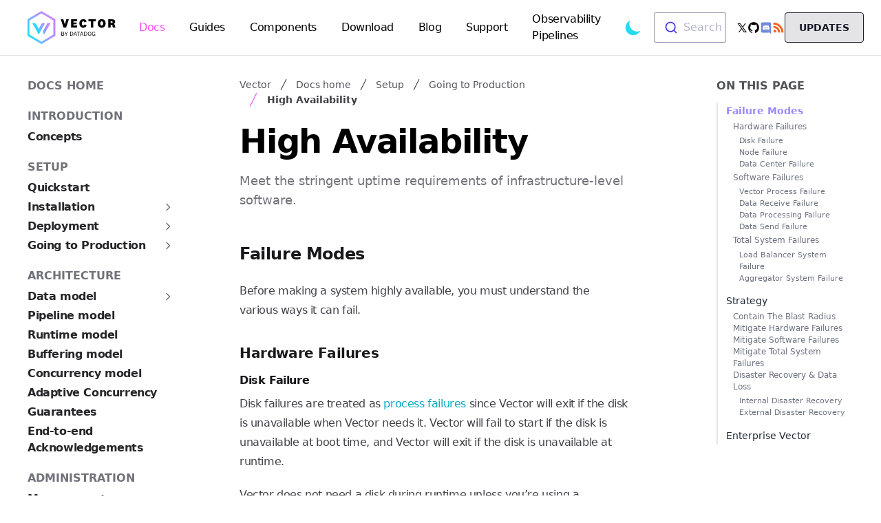

--- FILE ---
content_type: text/html
request_url: https://vector.dev/docs/setup/going-to-prod/high-availability/
body_size: 14304
content:
<!doctype html><html lang=en-us x-data="{ dark: $store.global.dark, slideover: false  }" x-on:toggle-dark="dark = !dark" :class="{ 'dark': dark, 'light': !dark }" class=h-screen><head><noscript><style>body{visibility:visible}</style></noscript><script>function showBody(){document.body.style.visibility="visible"}</script><meta charset=utf-8><meta name=viewport content="width=device-width,initial-scale=1,shrink-to-fit=no"><meta http-equiv=x-ua-compatible content="id=edge"><meta name=description content="Meet the stringent uptime requirements of infrastructure-level software."><script type=text/javascript src="https://consent.trustarc.com/v2/autoblockasset/core.min.js?cmId=ufocto"></script><script type=text/javascript src="https://consent.trustarc.com/v2/autoblock?cmId=ufocto"></script><meta name=generator content="Hugo 0.154.5"><link rel="shortcut icon" href=https://vector.dev/favicon.ico><link rel=canonical href=https://vector.dev/docs/setup/going-to-prod/high-availability/><meta name=twitter:card content="summary"><meta name=twitter:image content="https://vector.dev/img/vector-open-graph.png"><meta name=twitter:image:alt content="Logo for Vector"><meta name=twitter:site content="@vectordotdev"><meta name=twitter:creator content="@vectordotdev"><meta property="og:title" content="High Availability"><meta property="og:image" content="https://vector.dev/img/vector-open-graph.png"><meta property="og:url" content="https://vector.dev/docs/setup/going-to-prod/high-availability/"><meta property="og:description" content="Meet the stringent uptime requirements of infrastructure-level software."><meta name=algolia:title content="High Availability"><link rel=manifest href=/manifest.json><title>High Availability | Vector documentation</title><link rel=stylesheet href="/css/style.94c2b43c4dbfc306eaa738149667d2eeea96ddd52cccd4edf0b288bac33c1fea.css" integrity="sha256-lMK0PE2/wwbqpzgUlmfS7uqW3dUszNTt8LKIusM8H+o="><link rel=stylesheet href=/css/unpurged.fbbcf4d65d33f40136f4ae5b3beca2b23f2eb70fa3f136e9e2463d5b995111b6.css integrity="sha256-+7z01l0z9AE29K5bO+yisj8utw+j8Tbp4kY9W5lREbY="><script defer type=text/javascript src=/js/app.d168c4742db621df317c7f509de7854ea9cd391db8c4b9041aec45a0c9f42325.js integrity="sha256-0WjEdC22Id8xfH9QneeFTqnNOR24xLkEGuxFoMn0IyU="></script><script defer type=text/javascript src=/js/dd-browser-logs-rum.a57d6fd984d0c7a4c24e0694a24dd72640a11af4d19a0317c4a18929029d0a2e.js integrity="sha256-pX1v2YTQx6TCTgaUok3XJkChGvTRmgMXxKGJKQKdCi4="></script><script defer type=text/javascript src=/js/tracking-marketing.1286c4ec7247f8a85a878551ebf0c818aa18c1b7fcc679e485f71db5697dd239.js integrity="sha256-EobE7HJH+Khah4VR6/DIGKoYwbf8xnnkhfcdtWl90jk="></script><script type=module src=https://unpkg.com/ionicons@5.4.0/dist/ionicons/ionicons.esm.js></script><script nomodule src=https://unpkg.com/ionicons@5.4.0/dist/ionicons/ionicons.js></script></head><body class="dark:bg-dark font-sans antialiased flex flex-col min-h-full pb-16 lg:pb-0" onload=showBody() style=visibility:hidden><noscript><iframe src="https://www.googletagmanager.com/ns.html?id=GTM-M7MFKZ9" height=0 width=0 style=display:none;visibility:hidden></iframe></noscript><div class="flex-1 z-1"><nav x-cloak x-data="{
    open: false,
  }" class="z-50 dark:bg-dark dark:border-gray-700 border-b" tabindex=0><div class="mx-auto px-4 sm:px-6 lg:px-10 py-1 md:py-1.5 lg:py-2"><div class="relative flex items-center justify-between h-16"><div class="flex items-center"><div class=flex-shrink-0><a href=https://vector.dev/><div x-show=$store.global.isLight()><div class="svg h-auto w-32"><svg xmlns="http://www.w3.org/2000/svg" viewBox="0 0 322 119.2">
  <path d="M141.7 29.9h9.3l-10.1 29.7h-9.3l-10.2-29.7h9.4l5.6 18.2h.1l5.2-18.2zM181 59.6h-21.7V29.9h21.6v7.5h-13v3.9h11.5V48h-11.5v4.1H181v7.5zm22.9-30.2c6.2 0 10.8 3.2 12.2 8.3l-8.1 3.5c-.4-2.3-1.6-4.1-4.2-4.1-2.9 0-5.1 2.4-5.1 7.7 0 5.3 2.1 7.8 5.1 7.8 2.5 0 3.8-1.9 4.2-4.2l8.1 3.5c-1.4 5.1-6 8.3-12.2 8.3-8.9 0-14.4-5.9-14.4-15.4s5.5-15.4 14.4-15.4zm27.7 30.2V37.4h-8.9v-7.5h26.7v7.5h-8.9v22.2h-8.9zm53.8-14.8c0 9.5-5.5 15.4-14.4 15.4-8.8 0-14.4-5.9-14.4-15.4s5.6-15.4 14.4-15.4c8.9 0 14.4 5.9 14.4 15.4zm-19.5 0c0 4.8 1.8 7.8 5.2 7.8s5.2-2.9 5.2-7.8c0-4.8-1.8-7.8-5.2-7.8s-5.2 2.9-5.2 7.8zm46.5 14.8c-.8-1-1.1-1.9-1.4-3.5l-.6-3.3c-.4-2.1-1.4-2.7-3.2-2.7h-3.5v9.5h-8.8V29.9H309c6.7 0 11.4 2.6 11.4 9.1 0 4.3-2.9 6.8-6.1 7.4v.1c2.6.4 4.1 2 4.7 4.7l1.1 4.7c.4 1.6.9 2.6 1.9 3.7h-9.6zm-4.5-22.4h-4.3v5.9h4.3c2.1 0 3.2-.9 3.2-3 0-1.9-1-2.9-3.2-2.9zM130.8 81.9c1.8.2 3.1 1.3 3.1 3.3 0 2.4-1.5 4-4.8 4H124V74.8h4.9c2.8 0 4.5 1.3 4.5 3.8 0 1.8-1.1 3-2.6 3.3zm-5-.6h3c1.8 0 2.8-.8 2.8-2.5s-1-2.5-2.8-2.5h-3v5zm0 6.4h3.2c2 0 3-.9 3-2.5s-1.1-2.5-3-2.5h-3.2v5zm15.4-5.9l3.9-7h1.9l-4.9 8.7v5.6h-1.8v-5.6l-5-8.7h2l3.9 7zm14.7-7h4.2c4 0 7 2.2 7 7.1 0 4.9-3 7.2-7 7.2h-4.2V74.8zm1.8 12.8h2.4c2.6 0 5.1-1.4 5.1-5.7 0-4.3-2.5-5.6-5.1-5.6h-2.4v11.3zm19.9-2.4h-6l-1.4 4h-1.8l5.2-14.4h2l5.2 14.4H179l-1.4-4zm-5.5-1.6h4.9l-2.4-6.9-2.5 6.9zm13.3 5.6V76.4h-4.8v-1.6h11.5v1.6h-4.8v12.8h-1.9zm15.6-4h-6l-1.4 4h-1.8l5.2-14.4h2l5.2 14.4h-1.8l-1.4-4zm-5.4-1.6h4.9l-2.4-6.9-2.5 6.9zm11.4-8.8h4.2c4 0 7 2.2 7 7.1 0 4.9-3 7.2-7 7.2H207V74.8zm1.8 12.8h2.4c2.6 0 5.1-1.4 5.1-5.7 0-4.3-2.5-5.6-5.1-5.6h-2.4v11.3zm24.3-5.6c0 4.6-2.5 7.4-6.2 7.4s-6.2-2.8-6.2-7.4c0-4.6 2.5-7.4 6.2-7.4s6.2 2.8 6.2 7.4zm-10.5 0c0 3.5 1.5 5.9 4.3 5.9s4.3-2.4 4.3-5.9c0-3.5-1.5-5.9-4.3-5.9s-4.3 2.4-4.3 5.9zm24.8-.1v7.2H246l-.3-2.1c-.5 1.5-2.1 2.4-4 2.4-3.6 0-6.1-2.7-6.1-7.4 0-4.8 2.7-7.5 6.3-7.5 2.6 0 4.4 1.1 5.2 3.3l-1.6.9c-.5-1.7-1.9-2.7-3.7-2.7-2.8 0-4.4 2.2-4.4 5.9 0 3.5 1.4 5.9 4.4 5.9 1.9 0 3.7-1 3.7-3.6v-.9H242v-1.5h5.4z"/>
  <linearGradient id="a" gradientUnits="userSpaceOnUse" x1="-.212" y1="282.879" x2="101.724" y2="341.732" gradientTransform="matrix(1 0 0 -1 0 371.896)">
    <stop offset="0" stop-color="#10e7ff"/>
    <stop offset=".103" stop-color="#33d5ff"/>
    <stop offset=".255" stop-color="#60bdff"/>
    <stop offset=".408" stop-color="#86aaff"/>
    <stop offset=".56" stop-color="#a39aff"/>
    <stop offset=".71" stop-color="#b790ff"/>
    <stop offset=".858" stop-color="#c489ff"/>
    <stop offset="1" stop-color="#c887ff"/>
  </linearGradient>
  <path d="M50.8 119.2L0 89.4V29.8L50.8 0l50.8 29.8v59.6l-50.8 29.8zm-43.7-34l43.6 25.6 43.6-25.6V34L50.8 8.4 7.1 34v51.2z" fill="url(#a)"/>
  <linearGradient id="b" gradientUnits="userSpaceOnUse" x1="31.374" y1="303.384" x2="81.932" y2="332.574" gradientTransform="matrix(1 0 0 -1 0 371.896)">
    <stop offset="0" stop-color="#10e7ff"/>
    <stop offset=".103" stop-color="#33d5ff"/>
    <stop offset=".255" stop-color="#60bdff"/>
    <stop offset=".408" stop-color="#86aaff"/>
    <stop offset=".56" stop-color="#a39aff"/>
    <stop offset=".71" stop-color="#b790ff"/>
    <stop offset=".858" stop-color="#c489ff"/>
    <stop offset="1" stop-color="#c887ff"/>
  </linearGradient>
  <path d="M72.7 43.4L54.9 74.7l5.8 10.2 23.6-41.5H72.7zm-19.9 0L35 74.7l5.8 10.2 23.6-41.5H52.8zm-35.5 0l23.6 41.5 5.8-10.2-17.8-31.3H17.3zm0 0l23.6 41.5 5.8-10.2-17.8-31.3H17.3zm35.5 0L35 74.7l5.8 10.2 23.6-41.5H52.8z" fill="url(#b)"/>
</svg></div></div><div x-show=$store.global.isDark()><div class="svg h-auto w-32"><svg version="1.1" id="Layer_1" xmlns="http://www.w3.org/2000/svg" x="0" y="0" viewBox="0 0 322 119.2" xml:space="preserve">
  <style>
    .st0{fill:#fff}
  </style>
  <path class="st0" d="M141.7 29.9h9.3l-10.1 29.7h-9.3l-10.2-29.7h9.4l5.6 18.2h.1l5.2-18.2zM181 59.6h-21.7V29.9h21.6v7.5h-13v3.9h11.5V48h-11.5v4.1H181v7.5zm22.9-30.2c6.2 0 10.8 3.2 12.2 8.3l-8.1 3.5c-.4-2.3-1.6-4.1-4.2-4.1-2.9 0-5.1 2.4-5.1 7.7 0 5.3 2.1 7.8 5.1 7.8 2.5 0 3.8-1.9 4.2-4.2l8.1 3.5c-1.4 5.1-6 8.3-12.2 8.3-8.9 0-14.4-5.9-14.4-15.4s5.5-15.4 14.4-15.4zm27.7 30.2V37.4h-8.9v-7.5h26.7v7.5h-8.9v22.2h-8.9zm53.8-14.8c0 9.5-5.5 15.4-14.4 15.4-8.8 0-14.4-5.9-14.4-15.4s5.6-15.4 14.4-15.4c8.9 0 14.4 5.9 14.4 15.4zm-19.5 0c0 4.8 1.8 7.8 5.2 7.8s5.2-2.9 5.2-7.8c0-4.8-1.8-7.8-5.2-7.8s-5.2 2.9-5.2 7.8zm46.5 14.8c-.8-1-1.1-1.9-1.4-3.5l-.6-3.3c-.4-2.1-1.4-2.7-3.2-2.7h-3.5v9.5h-8.8V29.9H309c6.7 0 11.4 2.6 11.4 9.1 0 4.3-2.9 6.8-6.1 7.4v.1c2.6.4 4.1 2 4.7 4.7l1.1 4.7c.4 1.6.9 2.6 1.9 3.7h-9.6zm-4.5-22.4h-4.3v5.9h4.3c2.1 0 3.2-.9 3.2-3 0-1.9-1-2.9-3.2-2.9zM130.8 81.9c1.8.2 3.1 1.3 3.1 3.3 0 2.4-1.5 4-4.8 4H124V74.8h4.9c2.8 0 4.5 1.3 4.5 3.8 0 1.8-1.1 3-2.6 3.3zm-5-.6h3c1.8 0 2.8-.8 2.8-2.5s-1-2.5-2.8-2.5h-3v5zm0 6.4h3.2c2 0 3-.9 3-2.5s-1.1-2.5-3-2.5h-3.2v5zm15.4-5.9l3.9-7h1.9l-4.9 8.7v5.6h-1.8v-5.6l-5-8.7h2l3.9 7zm14.7-7h4.2c4 0 7 2.2 7 7.1 0 4.9-3 7.2-7 7.2h-4.2V74.8zm1.8 12.8h2.4c2.6 0 5.1-1.4 5.1-5.7 0-4.3-2.5-5.6-5.1-5.6h-2.4v11.3zm19.9-2.4h-6l-1.4 4h-1.8l5.2-14.4h2l5.2 14.4H179l-1.4-4zm-5.5-1.6h4.9l-2.4-6.9-2.5 6.9zm13.3 5.6V76.4h-4.8v-1.6h11.5v1.6h-4.8v12.8h-1.9zm15.6-4h-6l-1.4 4h-1.8l5.2-14.4h2l5.2 14.4h-1.8l-1.4-4zm-5.4-1.6h4.9l-2.4-6.9-2.5 6.9zm11.4-8.8h4.2c4 0 7 2.2 7 7.1 0 4.9-3 7.2-7 7.2H207V74.8zm1.8 12.8h2.4c2.6 0 5.1-1.4 5.1-5.7 0-4.3-2.5-5.6-5.1-5.6h-2.4v11.3zm24.3-5.6c0 4.6-2.5 7.4-6.2 7.4s-6.2-2.8-6.2-7.4c0-4.6 2.5-7.4 6.2-7.4s6.2 2.8 6.2 7.4zm-10.5 0c0 3.5 1.5 5.9 4.3 5.9s4.3-2.4 4.3-5.9c0-3.5-1.5-5.9-4.3-5.9s-4.3 2.4-4.3 5.9zm24.8-.1v7.2H246l-.3-2.1c-.5 1.5-2.1 2.4-4 2.4-3.6 0-6.1-2.7-6.1-7.4 0-4.8 2.7-7.5 6.3-7.5 2.6 0 4.4 1.1 5.2 3.3l-1.6.9c-.5-1.7-1.9-2.7-3.7-2.7-2.8 0-4.4 2.2-4.4 5.9 0 3.5 1.4 5.9 4.4 5.9 1.9 0 3.7-1 3.7-3.6v-.9H242v-1.5h5.4z"/>
  <linearGradient id="SVGID_1_" gradientUnits="userSpaceOnUse" x1="-.212" y1="282.879" x2="101.724" y2="341.732" gradientTransform="matrix(1 0 0 -1 0 371.896)">
    <stop offset="0" stop-color="#10e7ff"/>
    <stop offset=".103" stop-color="#33d5ff"/>
    <stop offset=".255" stop-color="#60bdff"/>
    <stop offset=".408" stop-color="#86aaff"/>
    <stop offset=".56" stop-color="#a39aff"/>
    <stop offset=".71" stop-color="#b790ff"/>
    <stop offset=".858" stop-color="#c489ff"/>
    <stop offset="1" stop-color="#c887ff"/>
  </linearGradient>
  <path d="M50.8 119.2L0 89.4V29.8L50.8 0l50.8 29.8v59.6l-50.8 29.8zm-43.7-34l43.6 25.6 43.6-25.6V34L50.8 8.4 7.1 34v51.2z" fill="url(#SVGID_1_)"/>
  <linearGradient id="SVGID_2_" gradientUnits="userSpaceOnUse" x1="31.374" y1="303.384" x2="81.932" y2="332.574" gradientTransform="matrix(1 0 0 -1 0 371.896)">
    <stop offset="0" stop-color="#10e7ff"/>
    <stop offset=".103" stop-color="#33d5ff"/>
    <stop offset=".255" stop-color="#60bdff"/>
    <stop offset=".408" stop-color="#86aaff"/>
    <stop offset=".56" stop-color="#a39aff"/>
    <stop offset=".71" stop-color="#b790ff"/>
    <stop offset=".858" stop-color="#c489ff"/>
    <stop offset="1" stop-color="#c887ff"/>
  </linearGradient>
  <path d="M72.7 43.4L54.9 74.7l5.8 10.2 23.6-41.5H72.7zm-19.9 0L35 74.7l5.8 10.2 23.6-41.5H52.8zm-35.5 0l23.6 41.5 5.8-10.2-17.8-31.3H17.3zm0 0l23.6 41.5 5.8-10.2-17.8-31.3H17.3zm35.5 0L35 74.7l5.8 10.2 23.6-41.5H52.8z" fill="url(#SVGID_2_)"/>
</svg></div></div></a></div><div class="hidden lg:block lg:ml-6"><div class="flex space-x-4 lg:space-x-2.5 xl:space-x-4"><a href=/docs class="flex items-center tracking-tight px-2.5 rounded-sm lg:text-sm xl:text-base font-normal"><span class="dark:text-gray-300 hover:text-primary-dark dark:hover:text-secondary dark:text-primary text-secondary">Docs
</span></a><a href=/guides class="flex items-center tracking-tight px-2.5 rounded-sm lg:text-sm xl:text-base font-normal"><span class="dark:text-gray-300 hover:text-primary-dark dark:hover:text-secondary">Guides
</span></a><a href=/components class="flex items-center tracking-tight px-2.5 rounded-sm lg:text-sm xl:text-base font-normal"><span class="dark:text-gray-300 hover:text-primary-dark dark:hover:text-secondary">Components
</span></a><a href=/download class="flex items-center tracking-tight px-2.5 rounded-sm lg:text-sm xl:text-base font-normal"><span class="dark:text-gray-300 hover:text-primary-dark dark:hover:text-secondary">Download
</span></a><a href=/blog class="flex items-center tracking-tight px-2.5 rounded-sm lg:text-sm xl:text-base font-normal"><span class="dark:text-gray-300 hover:text-primary-dark dark:hover:text-secondary">Blog
</span></a><a href=/community class="flex items-center tracking-tight px-2.5 rounded-sm lg:text-sm xl:text-base font-normal"><span class="dark:text-gray-300 hover:text-primary-dark dark:hover:text-secondary">Support
</span></a><a href=https://www.datadoghq.com/product/observability-pipelines class="flex items-center tracking-tight px-2.5 rounded-sm lg:text-sm xl:text-base font-normal"><span class="dark:text-gray-300 hover:text-primary-dark dark:hover:text-secondary">Observability Pipelines</span></a></div></div></div><div class="flex justify-end flex-grow items-center lg:ml-6 h-full"><button x-cloak @click="$store.global.toggleDarkMode(); $dispatch('toggle-dark');" class="flex items-center">
<span class=sr-only>Toggle dark mode
</span><svg x-show="$store.global.isDark()" class="text-yellow-500 hover:text-yellow-600 h-7 w-7" xmlns="http://www.w3.org/2000/svg" fill="none" viewBox="0 0 24 24" stroke="currentColor">
    <path stroke-linecap="round" stroke-linejoin="round" stroke-width="2" d="M12 3v1m0 16v1m9-9h-1M4 12H3m15.364 6.364l-.707-.707M6.343 6.343l-.707-.707m12.728 0l-.707.707M6.343 17.657l-.707.707M16 12a4 4 0 11-8 0 4 4 0 018 0z" />
  </svg>
<svg x-show="$store.global.isLight()" class="text-primary h-7 w-7" xmlns="http://www.w3.org/2000/svg" viewBox="0 0 20 20" fill="currentColor">
    <path d="M17.293 13.293A8 8 0 016.707 2.707a8.001 8.001 0 1010.586 10.586z" />
  </svg></button><div class="max-w-xxs xl:flex-grow ml-4"><label for=search class=sr-only>Search</label><div id=site-search></div></div><div class="hidden lg:flex lg:order-2 items-center gap-4 text-lg ml-3 lg:ml-4"><div class="flex items-center gap-3.5"><a href=https://x.com/vectordotdev rel=noopener target=_blank class="flex items-center pt-px dark:text-white dark:hover:text-gray-500 text-black hover:text-gray-500"><span class=sr-only>X</span>
<span class="text-lg font-bold leading-none">𝕏</span>
</a><a href=https://github.com/vectordotdev/vector rel=noopener target=_blank class="flex items-center dark:text-white dark:hover:text-gray-500 text-black hover:text-gray-500"><span class=sr-only>GitHub</span>
<ion-icon name=logo-github></ion-icon></a><a href=https://chat.vector.dev rel=noopener target=_blank class="flex items-center pt-px text-discord-purple hover:text-gray-500"><span class=sr-only>Chat</span>
<ion-icon name=logo-discord></ion-icon></a><a href=/blog/index.xml rel=noopener target=_blank class="flex items-center text-rss-orange hover:text-gray-500"><span class=sr-only>RSS</span>
<ion-icon name=logo-rss></ion-icon></a></div><a href=./><button onclick='toggleModal("12461")' class="py-3 md:py-4 md:px-5 text-dark bg-gray-200 inline-flex justify-center items-center w-full border border-dark hover:text-dark hover:border-dark hover:bg-primary rounded md:w-max md:m-auto select-none h-11">
<span class="inline-block text-xs md:text-sm font-semibold uppercase">Updates</span></button></a></div><div class="flex lg:hidden ml-4"><button @click="open = !open" type=button class="inline-flex items-center justify-center p-2 rounded-md text-gray-400 hover:text-white hover:bg-gray-700 focus:outline-none focus:ring-2 focus:ring-inset focus:ring-white" aria-controls=mobile-menu aria-expanded=false>
<span class=sr-only>Open navbar dropdown menu
</span><svg x-show="!open" class="h-6 w-6" xmlns="http://www.w3.org/2000/svg" fill="none" viewBox="0 0 24 24"
              stroke="currentColor">
              <path stroke-linecap="round" stroke-linejoin="round" stroke-width="2" d="M4 6h16M4 12h16m-7 6h7" />
            </svg>
<svg x-show="open" class="h-6 w-6" xmlns="http://www.w3.org/2000/svg" fill="none" viewBox="0 0 24 24"
              stroke="currentColor" aria-hidden="true">
              <path stroke-linecap="round" stroke-linejoin="round" stroke-width="2" d="M6 18L18 6M6 6l12 12" />
            </svg></button></div></div></div></div><div x-show=open @click.away="open = false" class="z-10 dark:shadow-none dark:bg-gray-900 bg-white lg:hidden absolute w-full shadow" id=mobile-menu><div class="px-2 pt-2 pb-3 space-y-1"><a href=/docs class="block px-3 rounded-md text-base font-medium dark:bg-gray-700 bg-gray-900 text-white">Docs
</a><a href=/guides class="block px-3 rounded-md text-base font-medium dark:text-gray-300 dark:hover:bg-gray-600 hover:bg-gray-700 text-gray-500 hover:text-white">Guides
</a><a href=/components class="block px-3 rounded-md text-base font-medium dark:text-gray-300 dark:hover:bg-gray-600 hover:bg-gray-700 text-gray-500 hover:text-white">Components
</a><a href=/download class="block px-3 rounded-md text-base font-medium dark:text-gray-300 dark:hover:bg-gray-600 hover:bg-gray-700 text-gray-500 hover:text-white">Download
</a><a href=/blog class="block px-3 rounded-md text-base font-medium dark:text-gray-300 dark:hover:bg-gray-600 hover:bg-gray-700 text-gray-500 hover:text-white">Blog
</a><a href=/community class="block px-3 rounded-md text-base font-medium dark:text-gray-300 dark:hover:bg-gray-600 hover:bg-gray-700 text-gray-500 hover:text-white">Support
</a><a href=https://www.datadoghq.com/product/observability-pipelines class="block px-3 rounded-md text-base font-medium dark:text-gray-300 dark:hover:bg-gray-600 hover:bg-gray-700 text-gray-500 hover:text-white">Observability Pipelines</a></div><div class="text-lg px-5 mb-2 mt-3.5"><div class="flex items-center gap-3.5"><a href=https://x.com/vectordotdev rel=noopener target=_blank class="flex items-center pt-px dark:text-white dark:hover:text-gray-500 text-black hover:text-gray-500"><span class=sr-only>X</span>
<span class="text-lg font-bold leading-none">𝕏</span>
</a><a href=https://github.com/vectordotdev/vector rel=noopener target=_blank class="flex items-center dark:text-white dark:hover:text-gray-500 text-black hover:text-gray-500"><span class=sr-only>GitHub</span>
<ion-icon name=logo-github></ion-icon></a><a href=https://chat.vector.dev rel=noopener target=_blank class="flex items-center pt-px text-discord-purple hover:text-gray-500"><span class=sr-only>Chat</span>
<ion-icon name=logo-discord></ion-icon></a><a href=/blog/index.xml rel=noopener target=_blank class="flex items-center text-rss-orange hover:text-gray-500"><span class=sr-only>RSS</span>
<ion-icon name=logo-rss></ion-icon></a></div></div><div class="mx-5 mb-4 mt-3.5"><a href=./><button onclick='toggleModal("12461")' class="py-3 md:py-4 md:px-5 text-dark bg-gray-200 inline-flex justify-center items-center w-full border border-dark hover:text-dark hover:border-dark hover:bg-primary rounded md:w-max md:m-auto select-none h-11">
<span class="inline-block text-xs md:text-sm font-semibold uppercase">Updates</span></button></a></div></div></nav><div class="relative mx-auto px-4 sm:px-6 lg:px-10 mt-8"><div class="lg:grid lg:grid-cols-16 lg:gap-8"><div class="hidden lg:block lg:col-span-5 xl:col-span-4 pr-0 md:pr-6 lg:pr-12 md:pr-2"><nav aria-label=Sidebar class="sticky top-8 h-screen overflow-auto pb-16" x-cloak><div class="flex flex-col space-y-5 pb-10 pr-4"><a class="uppercase font-semibold text-gray-500 dark:text-gray-200 dark:hover:text-purple-v hover:text-purple-v" href=/docs/>Docs home</a><div><a class="uppercase font-semibold text-gray-500 dark:text-gray-200 dark:hover:text-purple-v hover:text-purple-v" href=/docs/introduction/>Introduction</a><div class="flex flex-col space-y-1 mt-1.5"><a href=/docs/introduction/concepts/ class="flex-1 text-gray-800 font-semibold tracking-tight dark:text-gray-400 dark:hover:text-purple-v hover:text-purple-v">Concepts</a></div></div><div><a class="uppercase font-semibold text-gray-500 dark:text-gray-200 dark:hover:text-purple-v hover:text-purple-v" href=/docs/setup/>Setup</a><div class="flex flex-col space-y-1 mt-1.5"><a href=/docs/setup/quickstart/ class="flex-1 text-gray-800 font-semibold tracking-tight dark:text-gray-400 dark:hover:text-purple-v hover:text-purple-v">Quickstart</a><div x-data="{ open: false }"><span class="flex justify-between items-center"><a href=/docs/setup/installation/ class="flex-1 text-gray-800 font-semibold tracking-tight dark:text-gray-400 dark:hover:text-purple-v hover:text-purple-v">Installation
</a><a @click="open = !open" class=cursor-pointer><svg :class="{ 'transform rotate-90 text-secondary dark:text-primary': open }" class="dark:text-gray-300 text-gray-500 h-4 w-4" xmlns="http://www.w3.org/2000/svg" fill="none" viewBox="0 0 24 24" stroke="currentColor">
    <path stroke-linecap="round" stroke-linejoin="round" stroke-width="2" d="M9 5l7 7-7 7" />
  </svg></a></span><div x-show.transition.duration.300ms=open class="flex flex-col space-y-0.5 pl-3.5 my-0.5"><div x-data="{ open: false }"><span class="flex justify-between items-center"><a href=/docs/setup/installation/package-managers/ class="flex-1 text-gray-800 font-semibold tracking-tight dark:text-gray-400 dark:hover:text-purple-v hover:text-purple-v">Package managers
</a><a @click="open = !open" class=cursor-pointer><svg :class="{ 'transform rotate-90 text-secondary dark:text-primary': open }" class="dark:text-gray-300 text-gray-500 h-4 w-4" xmlns="http://www.w3.org/2000/svg" fill="none" viewBox="0 0 24 24" stroke="currentColor">
    <path stroke-linecap="round" stroke-linejoin="round" stroke-width="2" d="M9 5l7 7-7 7" />
  </svg></a></span><div x-show.transition.duration.300ms=open class="flex flex-col space-y-0.5 pl-3.5 my-0.5"><a href=/docs/setup/installation/package-managers/apt/ class="flex-1 text-gray-800 font-semibold tracking-tight dark:text-gray-400 dark:hover:text-purple-v hover:text-purple-v">APT
</a><a href=/docs/setup/installation/package-managers/dpkg/ class="flex-1 text-gray-800 font-semibold tracking-tight dark:text-gray-400 dark:hover:text-purple-v hover:text-purple-v">dpkg
</a><a href=/docs/setup/installation/package-managers/helm/ class="flex-1 text-gray-800 font-semibold tracking-tight dark:text-gray-400 dark:hover:text-purple-v hover:text-purple-v">Helm
</a><a href=/docs/setup/installation/package-managers/homebrew/ class="flex-1 text-gray-800 font-semibold tracking-tight dark:text-gray-400 dark:hover:text-purple-v hover:text-purple-v">Homebrew
</a><a href=/docs/setup/installation/package-managers/msi/ class="flex-1 text-gray-800 font-semibold tracking-tight dark:text-gray-400 dark:hover:text-purple-v hover:text-purple-v">MSI
</a><a href=/docs/setup/installation/package-managers/nix/ class="flex-1 text-gray-800 font-semibold tracking-tight dark:text-gray-400 dark:hover:text-purple-v hover:text-purple-v">Nix
</a><a href=/docs/setup/installation/package-managers/pacman/ class="flex-1 text-gray-800 font-semibold tracking-tight dark:text-gray-400 dark:hover:text-purple-v hover:text-purple-v">pacman
</a><a href=/docs/setup/installation/package-managers/rpm/ class="flex-1 text-gray-800 font-semibold tracking-tight dark:text-gray-400 dark:hover:text-purple-v hover:text-purple-v">RPM
</a><a href=/docs/setup/installation/package-managers/yum/ class="flex-1 text-gray-800 font-semibold tracking-tight dark:text-gray-400 dark:hover:text-purple-v hover:text-purple-v">YUM</a></div></div><div x-data="{ open: false }"><span class="flex justify-between items-center"><a href=/docs/setup/installation/platforms/ class="flex-1 text-gray-800 font-semibold tracking-tight dark:text-gray-400 dark:hover:text-purple-v hover:text-purple-v">Platforms
</a><a @click="open = !open" class=cursor-pointer><svg :class="{ 'transform rotate-90 text-secondary dark:text-primary': open }" class="dark:text-gray-300 text-gray-500 h-4 w-4" xmlns="http://www.w3.org/2000/svg" fill="none" viewBox="0 0 24 24" stroke="currentColor">
    <path stroke-linecap="round" stroke-linejoin="round" stroke-width="2" d="M9 5l7 7-7 7" />
  </svg></a></span><div x-show.transition.duration.300ms=open class="flex flex-col space-y-0.5 pl-3.5 my-0.5"><a href=/docs/setup/installation/platforms/docker/ class="flex-1 text-gray-800 font-semibold tracking-tight dark:text-gray-400 dark:hover:text-purple-v hover:text-purple-v">Docker
</a><a href=/docs/setup/installation/platforms/kubernetes/ class="flex-1 text-gray-800 font-semibold tracking-tight dark:text-gray-400 dark:hover:text-purple-v hover:text-purple-v">Kubernetes</a></div></div><div x-data="{ open: false }"><span class="flex justify-between items-center"><a href=/docs/setup/installation/operating-systems/ class="flex-1 text-gray-800 font-semibold tracking-tight dark:text-gray-400 dark:hover:text-purple-v hover:text-purple-v">Operating systems
</a><a @click="open = !open" class=cursor-pointer><svg :class="{ 'transform rotate-90 text-secondary dark:text-primary': open }" class="dark:text-gray-300 text-gray-500 h-4 w-4" xmlns="http://www.w3.org/2000/svg" fill="none" viewBox="0 0 24 24" stroke="currentColor">
    <path stroke-linecap="round" stroke-linejoin="round" stroke-width="2" d="M9 5l7 7-7 7" />
  </svg></a></span><div x-show.transition.duration.300ms=open class="flex flex-col space-y-0.5 pl-3.5 my-0.5"><a href=/docs/setup/installation/operating-systems/amazon-linux/ class="flex-1 text-gray-800 font-semibold tracking-tight dark:text-gray-400 dark:hover:text-purple-v hover:text-purple-v">Amazon Linux
</a><a href=/docs/setup/installation/operating-systems/archlinux/ class="flex-1 text-gray-800 font-semibold tracking-tight dark:text-gray-400 dark:hover:text-purple-v hover:text-purple-v">Arch Linux
</a><a href=/docs/setup/installation/operating-systems/centos/ class="flex-1 text-gray-800 font-semibold tracking-tight dark:text-gray-400 dark:hover:text-purple-v hover:text-purple-v">CentOS
</a><a href=/docs/setup/installation/operating-systems/debian/ class="flex-1 text-gray-800 font-semibold tracking-tight dark:text-gray-400 dark:hover:text-purple-v hover:text-purple-v">Debian
</a><a href=/docs/setup/installation/operating-systems/macos/ class="flex-1 text-gray-800 font-semibold tracking-tight dark:text-gray-400 dark:hover:text-purple-v hover:text-purple-v">macOS
</a><a href=/docs/setup/installation/operating-systems/nixos/ class="flex-1 text-gray-800 font-semibold tracking-tight dark:text-gray-400 dark:hover:text-purple-v hover:text-purple-v">NixOS
</a><a href=/docs/setup/installation/operating-systems/raspbian/ class="flex-1 text-gray-800 font-semibold tracking-tight dark:text-gray-400 dark:hover:text-purple-v hover:text-purple-v">Raspbian
</a><a href=/docs/setup/installation/operating-systems/rhel/ class="flex-1 text-gray-800 font-semibold tracking-tight dark:text-gray-400 dark:hover:text-purple-v hover:text-purple-v">RHEL
</a><a href=/docs/setup/installation/operating-systems/ubuntu/ class="flex-1 text-gray-800 font-semibold tracking-tight dark:text-gray-400 dark:hover:text-purple-v hover:text-purple-v">Ubuntu
</a><a href=/docs/setup/installation/operating-systems/windows/ class="flex-1 text-gray-800 font-semibold tracking-tight dark:text-gray-400 dark:hover:text-purple-v hover:text-purple-v">Windows</a></div></div><div x-data="{ open: false }"><span class="flex justify-between items-center"><a href=/docs/setup/installation/manual/ class="flex-1 text-gray-800 font-semibold tracking-tight dark:text-gray-400 dark:hover:text-purple-v hover:text-purple-v">Manual
</a><a @click="open = !open" class=cursor-pointer><svg :class="{ 'transform rotate-90 text-secondary dark:text-primary': open }" class="dark:text-gray-300 text-gray-500 h-4 w-4" xmlns="http://www.w3.org/2000/svg" fill="none" viewBox="0 0 24 24" stroke="currentColor">
    <path stroke-linecap="round" stroke-linejoin="round" stroke-width="2" d="M9 5l7 7-7 7" />
  </svg></a></span><div x-show.transition.duration.300ms=open class="flex flex-col space-y-0.5 pl-3.5 my-0.5"><a href=/docs/setup/installation/manual/from-archives/ class="flex-1 text-gray-800 font-semibold tracking-tight dark:text-gray-400 dark:hover:text-purple-v hover:text-purple-v">From archives
</a><a href=/docs/setup/installation/manual/from-source/ class="flex-1 text-gray-800 font-semibold tracking-tight dark:text-gray-400 dark:hover:text-purple-v hover:text-purple-v">From source
</a><a href=/docs/setup/installation/manual/vector-installer/ class="flex-1 text-gray-800 font-semibold tracking-tight dark:text-gray-400 dark:hover:text-purple-v hover:text-purple-v">Vector installer</a></div></div></div></div><div x-data="{ open: false }"><span class="flex justify-between items-center"><a href=/docs/setup/deployment/ class="flex-1 text-gray-800 font-semibold tracking-tight dark:text-gray-400 dark:hover:text-purple-v hover:text-purple-v">Deployment
</a><a @click="open = !open" class=cursor-pointer><svg :class="{ 'transform rotate-90 text-secondary dark:text-primary': open }" class="dark:text-gray-300 text-gray-500 h-4 w-4" xmlns="http://www.w3.org/2000/svg" fill="none" viewBox="0 0 24 24" stroke="currentColor">
    <path stroke-linecap="round" stroke-linejoin="round" stroke-width="2" d="M9 5l7 7-7 7" />
  </svg></a></span><div x-show.transition.duration.300ms=open class="flex flex-col space-y-0.5 pl-3.5 my-0.5"><a href=/docs/setup/deployment/roles/ class="flex-1 text-gray-800 font-semibold tracking-tight dark:text-gray-400 dark:hover:text-purple-v hover:text-purple-v">Roles
</a><a href=/docs/setup/deployment/topologies/ class="flex-1 text-gray-800 font-semibold tracking-tight dark:text-gray-400 dark:hover:text-purple-v hover:text-purple-v">Topologies</a></div></div><div x-data="{ open: false }"><span class="flex justify-between items-center"><a href=/docs/setup/going-to-prod/ class="flex-1 text-gray-800 font-semibold tracking-tight dark:text-gray-400 dark:hover:text-purple-v hover:text-purple-v">Going to Production
</a><a @click="open = !open" class=cursor-pointer><svg :class="{ 'transform rotate-90 text-secondary dark:text-primary': open }" class="dark:text-gray-300 text-gray-500 h-4 w-4" xmlns="http://www.w3.org/2000/svg" fill="none" viewBox="0 0 24 24" stroke="currentColor">
    <path stroke-linecap="round" stroke-linejoin="round" stroke-width="2" d="M9 5l7 7-7 7" />
  </svg></a></span><div x-show.transition.duration.300ms=open class="flex flex-col space-y-0.5 pl-3.5 my-0.5"><div x-data="{ open: false }"><span class="flex justify-between items-center"><a href=/docs/setup/going-to-prod/arch/ class="flex-1 text-gray-800 font-semibold tracking-tight dark:text-gray-400 dark:hover:text-purple-v hover:text-purple-v">Reference Architectures
</a><a @click="open = !open" class=cursor-pointer><svg :class="{ 'transform rotate-90 text-secondary dark:text-primary': open }" class="dark:text-gray-300 text-gray-500 h-4 w-4" xmlns="http://www.w3.org/2000/svg" fill="none" viewBox="0 0 24 24" stroke="currentColor">
    <path stroke-linecap="round" stroke-linejoin="round" stroke-width="2" d="M9 5l7 7-7 7" />
  </svg></a></span><div x-show.transition.duration.300ms=open class="flex flex-col space-y-0.5 pl-3.5 my-0.5"><a href=/docs/setup/going-to-prod/arch/aggregator/ class="flex-1 text-gray-800 font-semibold tracking-tight dark:text-gray-400 dark:hover:text-purple-v hover:text-purple-v">Aggregator Architecture
</a><a href=/docs/setup/going-to-prod/arch/agent/ class="flex-1 text-gray-800 font-semibold tracking-tight dark:text-gray-400 dark:hover:text-purple-v hover:text-purple-v">Agent Architecture
</a><a href=/docs/setup/going-to-prod/arch/unified/ class="flex-1 text-gray-800 font-semibold tracking-tight dark:text-gray-400 dark:hover:text-purple-v hover:text-purple-v">Unified Architecture</a></div></div><a href=/docs/setup/going-to-prod/architecting/ class="flex-1 text-gray-800 font-semibold tracking-tight dark:text-gray-400 dark:hover:text-purple-v hover:text-purple-v">Architecting
</a><a href=/docs/setup/going-to-prod/hardening/ class="flex-1 text-gray-800 font-semibold tracking-tight dark:text-gray-400 dark:hover:text-purple-v hover:text-purple-v">Hardening
</a><a href=/docs/setup/going-to-prod/high-availability/ class="flex-1 text-gray-800 font-semibold tracking-tight dark:text-gray-400 dark:hover:text-purple-v hover:text-purple-v font-bold text-secondary dark:text-primary">High Availability
</a><a href=/docs/setup/going-to-prod/rollout/ class="flex-1 text-gray-800 font-semibold tracking-tight dark:text-gray-400 dark:hover:text-purple-v hover:text-purple-v">Rollout
</a><a href=/docs/setup/going-to-prod/sizing/ class="flex-1 text-gray-800 font-semibold tracking-tight dark:text-gray-400 dark:hover:text-purple-v hover:text-purple-v">Sizing and Capacity Planning</a></div></div></div></div><div><a class="uppercase font-semibold text-gray-500 dark:text-gray-200 dark:hover:text-purple-v hover:text-purple-v" href=/docs/architecture/>Architecture</a><div class="flex flex-col space-y-1 mt-1.5"><div x-data="{ open: false }"><span class="flex justify-between items-center"><a href=/docs/architecture/data-model/ class="flex-1 text-gray-800 font-semibold tracking-tight dark:text-gray-400 dark:hover:text-purple-v hover:text-purple-v">Data model
</a><a @click="open = !open" class=cursor-pointer><svg :class="{ 'transform rotate-90 text-secondary dark:text-primary': open }" class="dark:text-gray-300 text-gray-500 h-4 w-4" xmlns="http://www.w3.org/2000/svg" fill="none" viewBox="0 0 24 24" stroke="currentColor">
    <path stroke-linecap="round" stroke-linejoin="round" stroke-width="2" d="M9 5l7 7-7 7" />
  </svg></a></span><div x-show.transition.duration.300ms=open class="flex flex-col space-y-0.5 pl-3.5 my-0.5"><a href=/docs/architecture/data-model/log/ class="flex-1 text-gray-800 font-semibold tracking-tight dark:text-gray-400 dark:hover:text-purple-v hover:text-purple-v">Log events
</a><a href=/docs/architecture/data-model/metric/ class="flex-1 text-gray-800 font-semibold tracking-tight dark:text-gray-400 dark:hover:text-purple-v hover:text-purple-v">Metric events</a></div></div><a href=/docs/architecture/pipeline-model/ class="flex-1 text-gray-800 font-semibold tracking-tight dark:text-gray-400 dark:hover:text-purple-v hover:text-purple-v">Pipeline model
</a><a href=/docs/architecture/runtime-model/ class="flex-1 text-gray-800 font-semibold tracking-tight dark:text-gray-400 dark:hover:text-purple-v hover:text-purple-v">Runtime model
</a><a href=/docs/architecture/buffering-model/ class="flex-1 text-gray-800 font-semibold tracking-tight dark:text-gray-400 dark:hover:text-purple-v hover:text-purple-v">Buffering model
</a><a href=/docs/architecture/concurrency-model/ class="flex-1 text-gray-800 font-semibold tracking-tight dark:text-gray-400 dark:hover:text-purple-v hover:text-purple-v">Concurrency model
</a><a href=/docs/architecture/arc/ class="flex-1 text-gray-800 font-semibold tracking-tight dark:text-gray-400 dark:hover:text-purple-v hover:text-purple-v">Adaptive Concurrency
</a><a href=/docs/architecture/guarantees/ class="flex-1 text-gray-800 font-semibold tracking-tight dark:text-gray-400 dark:hover:text-purple-v hover:text-purple-v">Guarantees
</a><a href=/docs/architecture/end-to-end-acknowledgements/ class="flex-1 text-gray-800 font-semibold tracking-tight dark:text-gray-400 dark:hover:text-purple-v hover:text-purple-v">End-to-end Acknowledgements</a></div></div><div><a class="uppercase font-semibold text-gray-500 dark:text-gray-200 dark:hover:text-purple-v hover:text-purple-v" href=/docs/administration/>Administration</a><div class="flex flex-col space-y-1 mt-1.5"><a href=/docs/administration/management/ class="flex-1 text-gray-800 font-semibold tracking-tight dark:text-gray-400 dark:hover:text-purple-v hover:text-purple-v">Management
</a><a href=/docs/administration/monitoring/ class="flex-1 text-gray-800 font-semibold tracking-tight dark:text-gray-400 dark:hover:text-purple-v hover:text-purple-v">Monitoring
</a><a href=/docs/administration/validating/ class="flex-1 text-gray-800 font-semibold tracking-tight dark:text-gray-400 dark:hover:text-purple-v hover:text-purple-v">Validating</a><div x-data="{ open: false }"><span class="flex justify-between items-center"><a href=/docs/administration/optimization/ class="flex-1 text-gray-800 font-semibold tracking-tight dark:text-gray-400 dark:hover:text-purple-v hover:text-purple-v">Optimization
</a><a @click="open = !open" class=cursor-pointer><svg :class="{ 'transform rotate-90 text-secondary dark:text-primary': open }" class="dark:text-gray-300 text-gray-500 h-4 w-4" xmlns="http://www.w3.org/2000/svg" fill="none" viewBox="0 0 24 24" stroke="currentColor">
    <path stroke-linecap="round" stroke-linejoin="round" stroke-width="2" d="M9 5l7 7-7 7" />
  </svg></a></span><div x-show.transition.duration.300ms=open class="flex flex-col space-y-0.5 pl-3.5 my-0.5"><a href=/docs/administration/optimization/pgo/ class="flex-1 text-gray-800 font-semibold tracking-tight dark:text-gray-400 dark:hover:text-purple-v hover:text-purple-v">PGO</a></div></div></div></div><div><a class="uppercase font-semibold text-gray-500 dark:text-gray-200 dark:hover:text-purple-v hover:text-purple-v" href=/docs/reference/>Reference</a><div class="flex flex-col space-y-1 mt-1.5"><div x-data="{ open: false }"><span class="flex justify-between items-center"><a href=/docs/reference/vrl/ class="flex-1 text-gray-800 font-semibold tracking-tight dark:text-gray-400 dark:hover:text-purple-v hover:text-purple-v">Vector Remap Language
</a><a @click="open = !open" class=cursor-pointer><svg :class="{ 'transform rotate-90 text-secondary dark:text-primary': open }" class="dark:text-gray-300 text-gray-500 h-4 w-4" xmlns="http://www.w3.org/2000/svg" fill="none" viewBox="0 0 24 24" stroke="currentColor">
    <path stroke-linecap="round" stroke-linejoin="round" stroke-width="2" d="M9 5l7 7-7 7" />
  </svg></a></span><div x-show.transition.duration.300ms=open class="flex flex-col space-y-0.5 pl-3.5 my-0.5"><a href=/docs/reference/vrl/functions/ class="flex-1 text-gray-800 font-semibold tracking-tight dark:text-gray-400 dark:hover:text-purple-v hover:text-purple-v">Functions
</a><a href=/docs/reference/vrl/errors/ class="flex-1 text-gray-800 font-semibold tracking-tight dark:text-gray-400 dark:hover:text-purple-v hover:text-purple-v">Errors
</a><a href=/docs/reference/vrl/examples/ class="flex-1 text-gray-800 font-semibold tracking-tight dark:text-gray-400 dark:hover:text-purple-v hover:text-purple-v">Examples
</a><a href=/docs/reference/vrl/expressions/ class="flex-1 text-gray-800 font-semibold tracking-tight dark:text-gray-400 dark:hover:text-purple-v hover:text-purple-v">Expressions</a></div></div><div x-data="{ open: false }"><span class="flex justify-between items-center"><a href=/docs/reference/configuration/ class="flex-1 text-gray-800 font-semibold tracking-tight dark:text-gray-400 dark:hover:text-purple-v hover:text-purple-v">Configuration
</a><a @click="open = !open" class=cursor-pointer><svg :class="{ 'transform rotate-90 text-secondary dark:text-primary': open }" class="dark:text-gray-300 text-gray-500 h-4 w-4" xmlns="http://www.w3.org/2000/svg" fill="none" viewBox="0 0 24 24" stroke="currentColor">
    <path stroke-linecap="round" stroke-linejoin="round" stroke-width="2" d="M9 5l7 7-7 7" />
  </svg></a></span><div x-show.transition.duration.300ms=open class="flex flex-col space-y-0.5 pl-3.5 my-0.5"><div x-data="{ open: false }"><span class="flex justify-between items-center"><a href=/docs/reference/configuration/sources/ class="flex-1 text-gray-800 font-semibold tracking-tight dark:text-gray-400 dark:hover:text-purple-v hover:text-purple-v">Sources
</a><a @click="open = !open" class=cursor-pointer><svg :class="{ 'transform rotate-90 text-secondary dark:text-primary': open }" class="dark:text-gray-300 text-gray-500 h-4 w-4" xmlns="http://www.w3.org/2000/svg" fill="none" viewBox="0 0 24 24" stroke="currentColor">
    <path stroke-linecap="round" stroke-linejoin="round" stroke-width="2" d="M9 5l7 7-7 7" />
  </svg></a></span><div x-show.transition.duration.300ms=open class="flex flex-col space-y-0.5 pl-3.5 my-0.5"><a href=/docs/reference/configuration/sources/amqp/ class="flex-1 text-gray-800 font-semibold tracking-tight dark:text-gray-400 dark:hover:text-purple-v hover:text-purple-v">AMQP
</a><a href=/docs/reference/configuration/sources/apache_metrics/ class="flex-1 text-gray-800 font-semibold tracking-tight dark:text-gray-400 dark:hover:text-purple-v hover:text-purple-v">Apache Metrics
</a><a href=/docs/reference/configuration/sources/aws_ecs_metrics/ class="flex-1 text-gray-800 font-semibold tracking-tight dark:text-gray-400 dark:hover:text-purple-v hover:text-purple-v">AWS ECS metrics
</a><a href=/docs/reference/configuration/sources/aws_kinesis_firehose/ class="flex-1 text-gray-800 font-semibold tracking-tight dark:text-gray-400 dark:hover:text-purple-v hover:text-purple-v">AWS Kinesis Firehose
</a><a href=/docs/reference/configuration/sources/aws_s3/ class="flex-1 text-gray-800 font-semibold tracking-tight dark:text-gray-400 dark:hover:text-purple-v hover:text-purple-v">AWS S3
</a><a href=/docs/reference/configuration/sources/aws_sqs/ class="flex-1 text-gray-800 font-semibold tracking-tight dark:text-gray-400 dark:hover:text-purple-v hover:text-purple-v">AWS SQS
</a><a href=/docs/reference/configuration/sources/datadog_agent/ class="flex-1 text-gray-800 font-semibold tracking-tight dark:text-gray-400 dark:hover:text-purple-v hover:text-purple-v">Datadog agent
</a><a href=/docs/reference/configuration/sources/demo_logs/ class="flex-1 text-gray-800 font-semibold tracking-tight dark:text-gray-400 dark:hover:text-purple-v hover:text-purple-v">Demo Logs
</a><a href=/docs/reference/configuration/sources/dnstap/ class="flex-1 text-gray-800 font-semibold tracking-tight dark:text-gray-400 dark:hover:text-purple-v hover:text-purple-v">dnstap
</a><a href=/docs/reference/configuration/sources/docker_logs/ class="flex-1 text-gray-800 font-semibold tracking-tight dark:text-gray-400 dark:hover:text-purple-v hover:text-purple-v">Docker logs
</a><a href=/docs/reference/configuration/sources/eventstoredb_metrics/ class="flex-1 text-gray-800 font-semibold tracking-tight dark:text-gray-400 dark:hover:text-purple-v hover:text-purple-v">EventStoreDB metrics
</a><a href=/docs/reference/configuration/sources/exec/ class="flex-1 text-gray-800 font-semibold tracking-tight dark:text-gray-400 dark:hover:text-purple-v hover:text-purple-v">Exec
</a><a href=/docs/reference/configuration/sources/file/ class="flex-1 text-gray-800 font-semibold tracking-tight dark:text-gray-400 dark:hover:text-purple-v hover:text-purple-v">File
</a><a href=/docs/reference/configuration/sources/file_descriptor/ class="flex-1 text-gray-800 font-semibold tracking-tight dark:text-gray-400 dark:hover:text-purple-v hover:text-purple-v">File Descriptor
</a><a href=/docs/reference/configuration/sources/fluent/ class="flex-1 text-gray-800 font-semibold tracking-tight dark:text-gray-400 dark:hover:text-purple-v hover:text-purple-v">Fluent
</a><a href=/docs/reference/configuration/sources/gcp_pubsub/ class="flex-1 text-gray-800 font-semibold tracking-tight dark:text-gray-400 dark:hover:text-purple-v hover:text-purple-v">GCP PubSub
</a><a href=/docs/reference/configuration/sources/heroku_logs/ class="flex-1 text-gray-800 font-semibold tracking-tight dark:text-gray-400 dark:hover:text-purple-v hover:text-purple-v">Heroku Logplex
</a><a href=/docs/reference/configuration/sources/host_metrics/ class="flex-1 text-gray-800 font-semibold tracking-tight dark:text-gray-400 dark:hover:text-purple-v hover:text-purple-v">Host metrics
</a><a href=/docs/reference/configuration/sources/http_client/ class="flex-1 text-gray-800 font-semibold tracking-tight dark:text-gray-400 dark:hover:text-purple-v hover:text-purple-v">HTTP Client
</a><a href=/docs/reference/configuration/sources/http_server/ class="flex-1 text-gray-800 font-semibold tracking-tight dark:text-gray-400 dark:hover:text-purple-v hover:text-purple-v">HTTP Server
</a><a href=/docs/reference/configuration/sources/internal_logs/ class="flex-1 text-gray-800 font-semibold tracking-tight dark:text-gray-400 dark:hover:text-purple-v hover:text-purple-v">Internal logs
</a><a href=/docs/reference/configuration/sources/internal_metrics/ class="flex-1 text-gray-800 font-semibold tracking-tight dark:text-gray-400 dark:hover:text-purple-v hover:text-purple-v">Internal metrics
</a><a href=/docs/reference/configuration/sources/journald/ class="flex-1 text-gray-800 font-semibold tracking-tight dark:text-gray-400 dark:hover:text-purple-v hover:text-purple-v">JournalD
</a><a href=/docs/reference/configuration/sources/kafka/ class="flex-1 text-gray-800 font-semibold tracking-tight dark:text-gray-400 dark:hover:text-purple-v hover:text-purple-v">Kafka
</a><a href=/docs/reference/configuration/sources/kubernetes_logs/ class="flex-1 text-gray-800 font-semibold tracking-tight dark:text-gray-400 dark:hover:text-purple-v hover:text-purple-v">Kubernetes logs
</a><a href=/docs/reference/configuration/sources/logstash/ class="flex-1 text-gray-800 font-semibold tracking-tight dark:text-gray-400 dark:hover:text-purple-v hover:text-purple-v">Logstash
</a><a href=/docs/reference/configuration/sources/mongodb_metrics/ class="flex-1 text-gray-800 font-semibold tracking-tight dark:text-gray-400 dark:hover:text-purple-v hover:text-purple-v">MongoDB metrics
</a><a href=/docs/reference/configuration/sources/mqtt/ class="flex-1 text-gray-800 font-semibold tracking-tight dark:text-gray-400 dark:hover:text-purple-v hover:text-purple-v">MQTT
</a><a href=/docs/reference/configuration/sources/nats/ class="flex-1 text-gray-800 font-semibold tracking-tight dark:text-gray-400 dark:hover:text-purple-v hover:text-purple-v">NATS
</a><a href=/docs/reference/configuration/sources/nginx_metrics/ class="flex-1 text-gray-800 font-semibold tracking-tight dark:text-gray-400 dark:hover:text-purple-v hover:text-purple-v">NGINX metrics
</a><a href=/docs/reference/configuration/sources/okta/ class="flex-1 text-gray-800 font-semibold tracking-tight dark:text-gray-400 dark:hover:text-purple-v hover:text-purple-v">Okta
</a><a href=/docs/reference/configuration/sources/opentelemetry/ class="flex-1 text-gray-800 font-semibold tracking-tight dark:text-gray-400 dark:hover:text-purple-v hover:text-purple-v">OpenTelemetry
</a><a href=/docs/reference/configuration/sources/postgresql_metrics/ class="flex-1 text-gray-800 font-semibold tracking-tight dark:text-gray-400 dark:hover:text-purple-v hover:text-purple-v">PostgreSQL metrics
</a><a href=/docs/reference/configuration/sources/prometheus_pushgateway/ class="flex-1 text-gray-800 font-semibold tracking-tight dark:text-gray-400 dark:hover:text-purple-v hover:text-purple-v">Prometheus Pushgateway
</a><a href=/docs/reference/configuration/sources/prometheus_remote_write/ class="flex-1 text-gray-800 font-semibold tracking-tight dark:text-gray-400 dark:hover:text-purple-v hover:text-purple-v">Prometheus remote write
</a><a href=/docs/reference/configuration/sources/prometheus_scrape/ class="flex-1 text-gray-800 font-semibold tracking-tight dark:text-gray-400 dark:hover:text-purple-v hover:text-purple-v">Prometheus scrape
</a><a href=/docs/reference/configuration/sources/pulsar/ class="flex-1 text-gray-800 font-semibold tracking-tight dark:text-gray-400 dark:hover:text-purple-v hover:text-purple-v">Pulsar
</a><a href=/docs/reference/configuration/sources/redis/ class="flex-1 text-gray-800 font-semibold tracking-tight dark:text-gray-400 dark:hover:text-purple-v hover:text-purple-v">Redis
</a><a href=/docs/reference/configuration/sources/socket/ class="flex-1 text-gray-800 font-semibold tracking-tight dark:text-gray-400 dark:hover:text-purple-v hover:text-purple-v">Socket
</a><a href=/docs/reference/configuration/sources/splunk_hec/ class="flex-1 text-gray-800 font-semibold tracking-tight dark:text-gray-400 dark:hover:text-purple-v hover:text-purple-v">Splunk HEC
</a><a href=/docs/reference/configuration/sources/static_metrics/ class="flex-1 text-gray-800 font-semibold tracking-tight dark:text-gray-400 dark:hover:text-purple-v hover:text-purple-v">Static metrics
</a><a href=/docs/reference/configuration/sources/statsd/ class="flex-1 text-gray-800 font-semibold tracking-tight dark:text-gray-400 dark:hover:text-purple-v hover:text-purple-v">StatsD
</a><a href=/docs/reference/configuration/sources/stdin/ class="flex-1 text-gray-800 font-semibold tracking-tight dark:text-gray-400 dark:hover:text-purple-v hover:text-purple-v">stdin
</a><a href=/docs/reference/configuration/sources/syslog/ class="flex-1 text-gray-800 font-semibold tracking-tight dark:text-gray-400 dark:hover:text-purple-v hover:text-purple-v">Syslog
</a><a href=/docs/reference/configuration/sources/vector/ class="flex-1 text-gray-800 font-semibold tracking-tight dark:text-gray-400 dark:hover:text-purple-v hover:text-purple-v">Vector
</a><a href=/docs/reference/configuration/sources/websocket/ class="flex-1 text-gray-800 font-semibold tracking-tight dark:text-gray-400 dark:hover:text-purple-v hover:text-purple-v">WebSocket</a></div></div><div x-data="{ open: false }"><span class="flex justify-between items-center"><a href=/docs/reference/configuration/transforms/ class="flex-1 text-gray-800 font-semibold tracking-tight dark:text-gray-400 dark:hover:text-purple-v hover:text-purple-v">Transforms
</a><a @click="open = !open" class=cursor-pointer><svg :class="{ 'transform rotate-90 text-secondary dark:text-primary': open }" class="dark:text-gray-300 text-gray-500 h-4 w-4" xmlns="http://www.w3.org/2000/svg" fill="none" viewBox="0 0 24 24" stroke="currentColor">
    <path stroke-linecap="round" stroke-linejoin="round" stroke-width="2" d="M9 5l7 7-7 7" />
  </svg></a></span><div x-show.transition.duration.300ms=open class="flex flex-col space-y-0.5 pl-3.5 my-0.5"><a href=/docs/reference/configuration/transforms/remap/ class="flex-1 text-gray-800 font-semibold tracking-tight dark:text-gray-400 dark:hover:text-purple-v hover:text-purple-v">Remap with VRL
</a><a href=/docs/reference/configuration/transforms/aggregate/ class="flex-1 text-gray-800 font-semibold tracking-tight dark:text-gray-400 dark:hover:text-purple-v hover:text-purple-v">Aggregate
</a><a href=/docs/reference/configuration/transforms/aws_ec2_metadata/ class="flex-1 text-gray-800 font-semibold tracking-tight dark:text-gray-400 dark:hover:text-purple-v hover:text-purple-v">AWS EC2 metadata
</a><a href=/docs/reference/configuration/transforms/dedupe/ class="flex-1 text-gray-800 font-semibold tracking-tight dark:text-gray-400 dark:hover:text-purple-v hover:text-purple-v">Dedupe
</a><a href=/docs/reference/configuration/transforms/exclusive_route/ class="flex-1 text-gray-800 font-semibold tracking-tight dark:text-gray-400 dark:hover:text-purple-v hover:text-purple-v">Exclusive Route
</a><a href=/docs/reference/configuration/transforms/filter/ class="flex-1 text-gray-800 font-semibold tracking-tight dark:text-gray-400 dark:hover:text-purple-v hover:text-purple-v">Filter
</a><a href=/docs/reference/configuration/transforms/incremental_to_absolute/ class="flex-1 text-gray-800 font-semibold tracking-tight dark:text-gray-400 dark:hover:text-purple-v hover:text-purple-v">Incremental to Absolute
</a><a href=/docs/reference/configuration/transforms/log_to_metric/ class="flex-1 text-gray-800 font-semibold tracking-tight dark:text-gray-400 dark:hover:text-purple-v hover:text-purple-v">Log to metric
</a><a href=/docs/reference/configuration/transforms/lua/ class="flex-1 text-gray-800 font-semibold tracking-tight dark:text-gray-400 dark:hover:text-purple-v hover:text-purple-v">Lua
</a><a href=/docs/reference/configuration/transforms/metric_to_log/ class="flex-1 text-gray-800 font-semibold tracking-tight dark:text-gray-400 dark:hover:text-purple-v hover:text-purple-v">Metric to log
</a><a href=/docs/reference/configuration/transforms/reduce/ class="flex-1 text-gray-800 font-semibold tracking-tight dark:text-gray-400 dark:hover:text-purple-v hover:text-purple-v">Reduce
</a><a href=/docs/reference/configuration/transforms/route/ class="flex-1 text-gray-800 font-semibold tracking-tight dark:text-gray-400 dark:hover:text-purple-v hover:text-purple-v">Route
</a><a href=/docs/reference/configuration/transforms/sample/ class="flex-1 text-gray-800 font-semibold tracking-tight dark:text-gray-400 dark:hover:text-purple-v hover:text-purple-v">Sample
</a><a href=/docs/reference/configuration/transforms/tag_cardinality_limit/ class="flex-1 text-gray-800 font-semibold tracking-tight dark:text-gray-400 dark:hover:text-purple-v hover:text-purple-v">Tag cardinality limit
</a><a href=/docs/reference/configuration/transforms/throttle/ class="flex-1 text-gray-800 font-semibold tracking-tight dark:text-gray-400 dark:hover:text-purple-v hover:text-purple-v">Throttle
</a><a href=/docs/reference/configuration/transforms/trace_to_log/ class="flex-1 text-gray-800 font-semibold tracking-tight dark:text-gray-400 dark:hover:text-purple-v hover:text-purple-v">Trace to Log
</a><a href=/docs/reference/configuration/transforms/window/ class="flex-1 text-gray-800 font-semibold tracking-tight dark:text-gray-400 dark:hover:text-purple-v hover:text-purple-v">Window</a></div></div><div x-data="{ open: false }"><span class="flex justify-between items-center"><a href=/docs/reference/configuration/sinks/ class="flex-1 text-gray-800 font-semibold tracking-tight dark:text-gray-400 dark:hover:text-purple-v hover:text-purple-v">Sinks
</a><a @click="open = !open" class=cursor-pointer><svg :class="{ 'transform rotate-90 text-secondary dark:text-primary': open }" class="dark:text-gray-300 text-gray-500 h-4 w-4" xmlns="http://www.w3.org/2000/svg" fill="none" viewBox="0 0 24 24" stroke="currentColor">
    <path stroke-linecap="round" stroke-linejoin="round" stroke-width="2" d="M9 5l7 7-7 7" />
  </svg></a></span><div x-show.transition.duration.300ms=open class="flex flex-col space-y-0.5 pl-3.5 my-0.5"><a href=/docs/reference/configuration/sinks/amqp/ class="flex-1 text-gray-800 font-semibold tracking-tight dark:text-gray-400 dark:hover:text-purple-v hover:text-purple-v">AMQP
</a><a href=/docs/reference/configuration/sinks/appsignal/ class="flex-1 text-gray-800 font-semibold tracking-tight dark:text-gray-400 dark:hover:text-purple-v hover:text-purple-v">AppSignal
</a><a href=/docs/reference/configuration/sinks/aws_cloudwatch_logs/ class="flex-1 text-gray-800 font-semibold tracking-tight dark:text-gray-400 dark:hover:text-purple-v hover:text-purple-v">AWS Cloudwatch logs
</a><a href=/docs/reference/configuration/sinks/aws_cloudwatch_metrics/ class="flex-1 text-gray-800 font-semibold tracking-tight dark:text-gray-400 dark:hover:text-purple-v hover:text-purple-v">AWS Cloudwatch metrics
</a><a href=/docs/reference/configuration/sinks/aws_kinesis_firehose/ class="flex-1 text-gray-800 font-semibold tracking-tight dark:text-gray-400 dark:hover:text-purple-v hover:text-purple-v">AWS Kinesis Data Firehose logs
</a><a href=/docs/reference/configuration/sinks/aws_kinesis_streams/ class="flex-1 text-gray-800 font-semibold tracking-tight dark:text-gray-400 dark:hover:text-purple-v hover:text-purple-v">AWS Kinesis Streams logs
</a><a href=/docs/reference/configuration/sinks/aws_s3/ class="flex-1 text-gray-800 font-semibold tracking-tight dark:text-gray-400 dark:hover:text-purple-v hover:text-purple-v">AWS S3
</a><a href=/docs/reference/configuration/sinks/aws_sns/ class="flex-1 text-gray-800 font-semibold tracking-tight dark:text-gray-400 dark:hover:text-purple-v hover:text-purple-v">AWS SNS
</a><a href=/docs/reference/configuration/sinks/aws_sqs/ class="flex-1 text-gray-800 font-semibold tracking-tight dark:text-gray-400 dark:hover:text-purple-v hover:text-purple-v">AWS SQS
</a><a href=/docs/reference/configuration/sinks/axiom/ class="flex-1 text-gray-800 font-semibold tracking-tight dark:text-gray-400 dark:hover:text-purple-v hover:text-purple-v">Axiom
</a><a href=/docs/reference/configuration/sinks/azure_blob/ class="flex-1 text-gray-800 font-semibold tracking-tight dark:text-gray-400 dark:hover:text-purple-v hover:text-purple-v">Azure Blob Storage
</a><a href=/docs/reference/configuration/sinks/azure_monitor_logs/ class="flex-1 text-gray-800 font-semibold tracking-tight dark:text-gray-400 dark:hover:text-purple-v hover:text-purple-v">Azure Monitor Logs
</a><a href=/docs/reference/configuration/sinks/blackhole/ class="flex-1 text-gray-800 font-semibold tracking-tight dark:text-gray-400 dark:hover:text-purple-v hover:text-purple-v">Blackhole
</a><a href=/docs/reference/configuration/sinks/clickhouse/ class="flex-1 text-gray-800 font-semibold tracking-tight dark:text-gray-400 dark:hover:text-purple-v hover:text-purple-v">ClickHouse
</a><a href=/docs/reference/configuration/sinks/console/ class="flex-1 text-gray-800 font-semibold tracking-tight dark:text-gray-400 dark:hover:text-purple-v hover:text-purple-v">Console
</a><a href=/docs/reference/configuration/sinks/databend/ class="flex-1 text-gray-800 font-semibold tracking-tight dark:text-gray-400 dark:hover:text-purple-v hover:text-purple-v">Databend
</a><a href=/docs/reference/configuration/sinks/datadog_events/ class="flex-1 text-gray-800 font-semibold tracking-tight dark:text-gray-400 dark:hover:text-purple-v hover:text-purple-v">Datadog events
</a><a href=/docs/reference/configuration/sinks/datadog_logs/ class="flex-1 text-gray-800 font-semibold tracking-tight dark:text-gray-400 dark:hover:text-purple-v hover:text-purple-v">Datadog logs
</a><a href=/docs/reference/configuration/sinks/datadog_metrics/ class="flex-1 text-gray-800 font-semibold tracking-tight dark:text-gray-400 dark:hover:text-purple-v hover:text-purple-v">Datadog metrics
</a><a href=/docs/reference/configuration/sinks/datadog_traces/ class="flex-1 text-gray-800 font-semibold tracking-tight dark:text-gray-400 dark:hover:text-purple-v hover:text-purple-v">Datadog traces
</a><a href=/docs/reference/configuration/sinks/elasticsearch/ class="flex-1 text-gray-800 font-semibold tracking-tight dark:text-gray-400 dark:hover:text-purple-v hover:text-purple-v">Elasticsearch
</a><a href=/docs/reference/configuration/sinks/file/ class="flex-1 text-gray-800 font-semibold tracking-tight dark:text-gray-400 dark:hover:text-purple-v hover:text-purple-v">File
</a><a href=/docs/reference/configuration/sinks/gcp_chronicle_unstructured/ class="flex-1 text-gray-800 font-semibold tracking-tight dark:text-gray-400 dark:hover:text-purple-v hover:text-purple-v">GCP Chronicle Unstructured
</a><a href=/docs/reference/configuration/sinks/gcp_stackdriver_metrics/ class="flex-1 text-gray-800 font-semibold tracking-tight dark:text-gray-400 dark:hover:text-purple-v hover:text-purple-v">GCP Cloud Monitoring (formerly Stackdriver)
</a><a href=/docs/reference/configuration/sinks/gcp_cloud_storage/ class="flex-1 text-gray-800 font-semibold tracking-tight dark:text-gray-400 dark:hover:text-purple-v hover:text-purple-v">GCP Cloud Storage
</a><a href=/docs/reference/configuration/sinks/gcp_stackdriver_logs/ class="flex-1 text-gray-800 font-semibold tracking-tight dark:text-gray-400 dark:hover:text-purple-v hover:text-purple-v">GCP Stackdriver
</a><a href=/docs/reference/configuration/sinks/gcp_pubsub/ class="flex-1 text-gray-800 font-semibold tracking-tight dark:text-gray-400 dark:hover:text-purple-v hover:text-purple-v">GCP PubSub
</a><a href=/docs/reference/configuration/sinks/greptimedb_logs/ class="flex-1 text-gray-800 font-semibold tracking-tight dark:text-gray-400 dark:hover:text-purple-v hover:text-purple-v">GreptimeDB Logs
</a><a href=/docs/reference/configuration/sinks/greptimedb_metrics/ class="flex-1 text-gray-800 font-semibold tracking-tight dark:text-gray-400 dark:hover:text-purple-v hover:text-purple-v">GreptimeDB Metrics
</a><a href=/docs/reference/configuration/sinks/honeycomb/ class="flex-1 text-gray-800 font-semibold tracking-tight dark:text-gray-400 dark:hover:text-purple-v hover:text-purple-v">Honeycomb
</a><a href=/docs/reference/configuration/sinks/http/ class="flex-1 text-gray-800 font-semibold tracking-tight dark:text-gray-400 dark:hover:text-purple-v hover:text-purple-v">HTTP
</a><a href=/docs/reference/configuration/sinks/humio_logs/ class="flex-1 text-gray-800 font-semibold tracking-tight dark:text-gray-400 dark:hover:text-purple-v hover:text-purple-v">Humio logs
</a><a href=/docs/reference/configuration/sinks/humio_metrics/ class="flex-1 text-gray-800 font-semibold tracking-tight dark:text-gray-400 dark:hover:text-purple-v hover:text-purple-v">Humio metrics
</a><a href=/docs/reference/configuration/sinks/influxdb_logs/ class="flex-1 text-gray-800 font-semibold tracking-tight dark:text-gray-400 dark:hover:text-purple-v hover:text-purple-v">InfluxDB logs
</a><a href=/docs/reference/configuration/sinks/influxdb_metrics/ class="flex-1 text-gray-800 font-semibold tracking-tight dark:text-gray-400 dark:hover:text-purple-v hover:text-purple-v">InfluxDB metrics
</a><a href=/docs/reference/configuration/sinks/kafka/ class="flex-1 text-gray-800 font-semibold tracking-tight dark:text-gray-400 dark:hover:text-purple-v hover:text-purple-v">Kafka
</a><a href=/docs/reference/configuration/sinks/keep/ class="flex-1 text-gray-800 font-semibold tracking-tight dark:text-gray-400 dark:hover:text-purple-v hover:text-purple-v">Keep
</a><a href=/docs/reference/configuration/sinks/loki/ class="flex-1 text-gray-800 font-semibold tracking-tight dark:text-gray-400 dark:hover:text-purple-v hover:text-purple-v">Loki
</a><a href=/docs/reference/configuration/sinks/mezmo/ class="flex-1 text-gray-800 font-semibold tracking-tight dark:text-gray-400 dark:hover:text-purple-v hover:text-purple-v">Mezmo (formerly LogDNA)
</a><a href=/docs/reference/configuration/sinks/mqtt/ class="flex-1 text-gray-800 font-semibold tracking-tight dark:text-gray-400 dark:hover:text-purple-v hover:text-purple-v">MQTT
</a><a href=/docs/reference/configuration/sinks/nats/ class="flex-1 text-gray-800 font-semibold tracking-tight dark:text-gray-400 dark:hover:text-purple-v hover:text-purple-v">NATS
</a><a href=/docs/reference/configuration/sinks/new_relic/ class="flex-1 text-gray-800 font-semibold tracking-tight dark:text-gray-400 dark:hover:text-purple-v hover:text-purple-v">New Relic
</a><a href=/docs/reference/configuration/sinks/opentelemetry/ class="flex-1 text-gray-800 font-semibold tracking-tight dark:text-gray-400 dark:hover:text-purple-v hover:text-purple-v">OpenTelemetry
</a><a href=/docs/reference/configuration/sinks/papertrail/ class="flex-1 text-gray-800 font-semibold tracking-tight dark:text-gray-400 dark:hover:text-purple-v hover:text-purple-v">Papertrail
</a><a href=/docs/reference/configuration/sinks/postgres/ class="flex-1 text-gray-800 font-semibold tracking-tight dark:text-gray-400 dark:hover:text-purple-v hover:text-purple-v">Postgres
</a><a href=/docs/reference/configuration/sinks/prometheus_exporter/ class="flex-1 text-gray-800 font-semibold tracking-tight dark:text-gray-400 dark:hover:text-purple-v hover:text-purple-v">Prometheus Exporter
</a><a href=/docs/reference/configuration/sinks/prometheus_remote_write/ class="flex-1 text-gray-800 font-semibold tracking-tight dark:text-gray-400 dark:hover:text-purple-v hover:text-purple-v">Prometheus remote write
</a><a href=/docs/reference/configuration/sinks/pulsar/ class="flex-1 text-gray-800 font-semibold tracking-tight dark:text-gray-400 dark:hover:text-purple-v hover:text-purple-v">Pulsar
</a><a href=/docs/reference/configuration/sinks/redis/ class="flex-1 text-gray-800 font-semibold tracking-tight dark:text-gray-400 dark:hover:text-purple-v hover:text-purple-v">Redis
</a><a href=/docs/reference/configuration/sinks/sematext_logs/ class="flex-1 text-gray-800 font-semibold tracking-tight dark:text-gray-400 dark:hover:text-purple-v hover:text-purple-v">Sematext logs
</a><a href=/docs/reference/configuration/sinks/sematext_metrics/ class="flex-1 text-gray-800 font-semibold tracking-tight dark:text-gray-400 dark:hover:text-purple-v hover:text-purple-v">Sematext metrics
</a><a href=/docs/reference/configuration/sinks/socket/ class="flex-1 text-gray-800 font-semibold tracking-tight dark:text-gray-400 dark:hover:text-purple-v hover:text-purple-v">Socket
</a><a href=/docs/reference/configuration/sinks/splunk_hec_logs/ class="flex-1 text-gray-800 font-semibold tracking-tight dark:text-gray-400 dark:hover:text-purple-v hover:text-purple-v">Splunk HEC logs
</a><a href=/docs/reference/configuration/sinks/splunk_hec_metrics/ class="flex-1 text-gray-800 font-semibold tracking-tight dark:text-gray-400 dark:hover:text-purple-v hover:text-purple-v">Splunk HEC metrics
</a><a href=/docs/reference/configuration/sinks/statsd/ class="flex-1 text-gray-800 font-semibold tracking-tight dark:text-gray-400 dark:hover:text-purple-v hover:text-purple-v">StatsD
</a><a href=/docs/reference/configuration/sinks/vector/ class="flex-1 text-gray-800 font-semibold tracking-tight dark:text-gray-400 dark:hover:text-purple-v hover:text-purple-v">Vector
</a><a href=/docs/reference/configuration/sinks/webhdfs/ class="flex-1 text-gray-800 font-semibold tracking-tight dark:text-gray-400 dark:hover:text-purple-v hover:text-purple-v">WebHDFS
</a><a href=/docs/reference/configuration/sinks/websocket/ class="flex-1 text-gray-800 font-semibold tracking-tight dark:text-gray-400 dark:hover:text-purple-v hover:text-purple-v">WebSocket
</a><a href=/docs/reference/configuration/sinks/websocket_server/ class="flex-1 text-gray-800 font-semibold tracking-tight dark:text-gray-400 dark:hover:text-purple-v hover:text-purple-v">WebSocket Server</a></div></div><a href=/docs/reference/configuration/global-options/ class="flex-1 text-gray-800 font-semibold tracking-tight dark:text-gray-400 dark:hover:text-purple-v hover:text-purple-v">Global options
</a><a href=/docs/reference/configuration/tls/ class="flex-1 text-gray-800 font-semibold tracking-tight dark:text-gray-400 dark:hover:text-purple-v hover:text-purple-v">TLS configuration
</a><a href=/docs/reference/configuration/unit-tests/ class="flex-1 text-gray-800 font-semibold tracking-tight dark:text-gray-400 dark:hover:text-purple-v hover:text-purple-v">Unit tests
</a><a href=/docs/reference/configuration/template-syntax/ class="flex-1 text-gray-800 font-semibold tracking-tight dark:text-gray-400 dark:hover:text-purple-v hover:text-purple-v">Template syntax</a></div></div><a href=/docs/reference/cli/ class="flex-1 text-gray-800 font-semibold tracking-tight dark:text-gray-400 dark:hover:text-purple-v hover:text-purple-v">CLI
</a><a href=/docs/reference/environment_variables/ class="flex-1 text-gray-800 font-semibold tracking-tight dark:text-gray-400 dark:hover:text-purple-v hover:text-purple-v">Environment Variables
</a><a href=/docs/reference/api/ class="flex-1 text-gray-800 font-semibold tracking-tight dark:text-gray-400 dark:hover:text-purple-v hover:text-purple-v">API
</a><a href=/docs/reference/glossary/ class="flex-1 text-gray-800 font-semibold tracking-tight dark:text-gray-400 dark:hover:text-purple-v hover:text-purple-v">Glossary</a></div></div><div><p class="uppercase font-semibold tracking-tight text-gray-500 dark:text-gray-200">Meta</p><div class="flex flex-col space-y-0.5 mt-1.5"><p class="flex items-start"><a class="block font-semibold dark:text-gray-400 dark:hover:text-purple-v hover:text-purple-v" href=https://github.com/vectordotdev/vector/security/policy rel=noopener target=_blank><span class="flex justify-between items-start"><span class=pr-0.5>Security
</span><svg xmlns="http://www.w3.org/2000/svg" class="dark:text-gray-400 h-3 w-3" fill="none" viewBox="0 0 24 24" stroke="currentColor">
        <path stroke-linecap="round" stroke-linejoin="round" stroke-width="2" d="M10 6H6a2 2 0 00-2 2v10a2 2 0 002 2h10a2 2 0 002-2v-4M14 4h6m0 0v6m0-6L10 14" />
      </svg></span></a></p><p class="flex items-start"><a class="block font-semibold dark:text-gray-400 dark:hover:text-purple-v hover:text-purple-v" href=https://github.com/vectordotdev/vector/blob/master/RELEASES.md rel=noopener target=_blank><span class="flex justify-between items-start"><span class=pr-0.5>Releases
</span><svg xmlns="http://www.w3.org/2000/svg" class="dark:text-gray-400 h-3 w-3" fill="none" viewBox="0 0 24 24" stroke="currentColor">
        <path stroke-linecap="round" stroke-linejoin="round" stroke-width="2" d="M10 6H6a2 2 0 00-2 2v10a2 2 0 002 2h10a2 2 0 002-2v-4M14 4h6m0 0v6m0-6L10 14" />
      </svg></span></a></p><p class="flex items-start"><a class="block font-semibold dark:text-gray-400 dark:hover:text-purple-v hover:text-purple-v" href=https://github.com/vectordotdev/vector/blob/master/VERSIONING.md rel=noopener target=_blank><span class="flex justify-between items-start"><span class=pr-0.5>Versioning
</span><svg xmlns="http://www.w3.org/2000/svg" class="dark:text-gray-400 h-3 w-3" fill="none" viewBox="0 0 24 24" stroke="currentColor">
        <path stroke-linecap="round" stroke-linejoin="round" stroke-width="2" d="M10 6H6a2 2 0 00-2 2v10a2 2 0 002 2h10a2 2 0 002-2v-4M14 4h6m0 0v6m0-6L10 14" />
      </svg></span></a></p></div></div></div></nav></div><main aria-label="Main documentation content" class="lg:col-span-11 xl:col-span-9 md:px-0 pb-32 pr-0 lg:pr-24"><div class="mb-4 md:mb-6"><nav class=flex aria-label="Documentation breadcrumb"><ol class="flex items-center flex-wrap space-x-1 lg:space-x-2"><li><div class="flex items-center"><a href=/ class="leading-4 dark:text-gray-300 tracking-thin text-xs lg:text-sm md:text-normal font-medium hover:text-gray-700 text-gray-600">Vector</a></div></li><li><div class="flex items-center"><svg class="flex-shrink-0 h-5 w-5 dark:text-gray-200 text-dark" xmlns="http://www.w3.org/2000/svg" fill="currentColor" viewBox="0 0 20 20" aria-hidden="true">
      <path d="M5.555 17.776l8-16 .894.448-8 16-.894-.448z" />
    </svg>
<a href=/docs/ class="leading-4 dark:text-gray-300 tracking-thin text-xs lg:text-sm md:text-normal font-medium hover:text-gray-700 ml-1 lg:ml-2 text-gray-600">Docs home</a></div></li><li><div class="flex items-center"><svg class="flex-shrink-0 h-5 w-5 dark:text-gray-200 text-dark" xmlns="http://www.w3.org/2000/svg" fill="currentColor" viewBox="0 0 20 20" aria-hidden="true">
      <path d="M5.555 17.776l8-16 .894.448-8 16-.894-.448z" />
    </svg>
<a href=/docs/setup/ class="leading-4 dark:text-gray-300 tracking-thin text-xs lg:text-sm md:text-normal font-medium hover:text-gray-700 ml-1 lg:ml-2 text-gray-600">Setup</a></div></li><li><div class="flex items-center"><svg class="flex-shrink-0 h-5 w-5 dark:text-gray-200 text-dark" xmlns="http://www.w3.org/2000/svg" fill="currentColor" viewBox="0 0 20 20" aria-hidden="true">
      <path d="M5.555 17.776l8-16 .894.448-8 16-.894-.448z" />
    </svg>
<a href=/docs/setup/going-to-prod/ class="leading-4 dark:text-gray-300 tracking-thin text-xs lg:text-sm md:text-normal font-medium hover:text-gray-700 ml-1 lg:ml-2 text-gray-600">Going to Production</a></div></li><li><div class="flex items-center"><svg class="flex-shrink-0 h-6 w-6 dark:text-primary text-secondary" xmlns="http://www.w3.org/2000/svg" fill="currentColor" viewBox="0 0 20 20" aria-hidden="true">
      <path d="M5.555 17.776l8-16 .894.448-8 16-.894-.448z" />
    </svg>
<a href=/docs/setup/going-to-prod/high-availability/ class="leading-4 dark:text-gray-300 tracking-thin text-xs lg:text-sm md:text-normal font-medium hover:text-gray-700 ml-1 lg:ml-2 dark:text-gray-100 text-gray-700 font-extrabold">High Availability</a></div></li></ol></nav></div><div id=page-content><h1 class="dark:text-gray-50 font-secondary font-extrabold text-4xl lg:text-5xl leading-tight tracking-tight">High Availability</h1><p class="dark:text-gray-200 mt-5 md:text-lg text-gray-500 prose dark:prose-dark">Meet the stringent uptime requirements of infrastructure-level software.</p><div class=mt-12><div class="prose dark:prose-dark max-w-none tracking-tight"><h2 x-data="{ show: false }" x-on:mouseover="show = true" x-on:mouseleave="show = false" id=failure-modes>Failure Modes
<a class="ml-2 relative" x-cloak x-show=show href=#failure-modes><svg xmlns="http://www.w3.org/2000/svg" class="absolute inset-0 h-full h-6 w-6" fill="none" viewBox="0 0 24 24" stroke="currentColor">
      <path stroke-linecap="round" stroke-linejoin="round" stroke-width="2" d="M7 20l4-16m2 16l4-16M6 9h14M4 15h14" />
    </svg></a></h2><p>Before making a system highly available, you must understand the various ways it can fail.</p><h3 x-data="{ show: false }" x-on:mouseover="show = true" x-on:mouseleave="show = false" id=hardware-failures>Hardware Failures
<a class="ml-2 relative" x-cloak x-show=show href=#hardware-failures><svg xmlns="http://www.w3.org/2000/svg" class="absolute inset-0 h-full h-5 w-5" fill="none" viewBox="0 0 24 24" stroke="currentColor">
      <path stroke-linecap="round" stroke-linejoin="round" stroke-width="2" d="M7 20l4-16m2 16l4-16M6 9h14M4 15h14" />
    </svg></a></h3><h4 x-data="{ show: false }" x-on:mouseover="show = true" x-on:mouseleave="show = false" id=disk-failure>Disk Failure
<a class="ml-2 relative" x-cloak x-show=show href=#disk-failure><svg xmlns="http://www.w3.org/2000/svg" class="absolute inset-0 h-full h-4 w-4" fill="none" viewBox="0 0 24 24" stroke="currentColor">
      <path stroke-linecap="round" stroke-linejoin="round" stroke-width="2" d="M7 20l4-16m2 16l4-16M6 9h14M4 15h14" />
    </svg></a></h4><p>Disk failures are treated as <a href=#vector-process-failure>process failures</a> since Vector will exit if the disk is unavailable when Vector needs it. Vector will fail to start if the disk is unavailable at boot time, and Vector will exit if the disk is unavailable at runtime.</p><p>Vector does not need a disk during runtime unless you’re using a component that requires it, such as disk buffers or the <code>file</code> source and sink.</p><h4 x-data="{ show: false }" x-on:mouseover="show = true" x-on:mouseleave="show = false" id=node-failure>Node Failure
<a class="ml-2 relative" x-cloak x-show=show href=#node-failure><svg xmlns="http://www.w3.org/2000/svg" class="absolute inset-0 h-full h-4 w-4" fill="none" viewBox="0 0 24 24" stroke="currentColor">
      <path stroke-linecap="round" stroke-linejoin="round" stroke-width="2" d="M7 20l4-16m2 16l4-16M6 9h14M4 15h14" />
    </svg></a></h4><p>Mitigate individual node failures by <a href=/docs/setup/going-to-prod/architecting/>distributing</a> Vector, and its load balancer, across multiple nodes. Front the Vector nodes with a load balancer that will failover when a Vector node becomes unreachable. You should have enough capacity to distribute the tolerated node failure across your available nodes. A good rule of thumb is that no single node should process more than 33% of your data. Finally, automated self-healing should detect and replace unhealthy nodes.</p><p><img src=/img/going-to-prod/ha/node-failure.png alt="Node failure"></p><h4 x-data="{ show: false }" x-on:mouseover="show = true" x-on:mouseleave="show = false" id=data-center-failure>Data Center Failure
<a class="ml-2 relative" x-cloak x-show=show href=#data-center-failure><svg xmlns="http://www.w3.org/2000/svg" class="absolute inset-0 h-full h-4 w-4" fill="none" viewBox="0 0 24 24" stroke="currentColor">
      <path stroke-linecap="round" stroke-linejoin="round" stroke-width="2" d="M7 20l4-16m2 16l4-16M6 9h14M4 15h14" />
    </svg></a></h4><p>Mitigate data center failures by deploying Vector across multiple Availability Zones. For uninterrupted failover, you should have enough capacity in other Availability Zones to handle the loss of any single Availability Zone. Vector’s high-performance design goal exists to make it economically possible to over-provision in this manner to handle failover seamlessly.</p><p><img src=/img/going-to-prod/ha/dc-failure.png alt="Datacenter failure"></p><h3 x-data="{ show: false }" x-on:mouseover="show = true" x-on:mouseleave="show = false" id=software-failures>Software Failures
<a class="ml-2 relative" x-cloak x-show=show href=#software-failures><svg xmlns="http://www.w3.org/2000/svg" class="absolute inset-0 h-full h-5 w-5" fill="none" viewBox="0 0 24 24" stroke="currentColor">
      <path stroke-linecap="round" stroke-linejoin="round" stroke-width="2" d="M7 20l4-16m2 16l4-16M6 9h14M4 15h14" />
    </svg></a></h3><h4 x-data="{ show: false }" x-on:mouseover="show = true" x-on:mouseleave="show = false" id=vector-process-failure>Vector Process Failure
<a class="ml-2 relative" x-cloak x-show=show href=#vector-process-failure><svg xmlns="http://www.w3.org/2000/svg" class="absolute inset-0 h-full h-4 w-4" fill="none" viewBox="0 0 24 24" stroke="currentColor">
      <path stroke-linecap="round" stroke-linejoin="round" stroke-width="2" d="M7 20l4-16m2 16l4-16M6 9h14M4 15h14" />
    </svg></a></h4><p>Mitigate Vector process failures similarly to <a href=#node-failure>node failures</a>: Vector’s load balancer will failover when a Vector process becomes unreachable. Automated platform-level self-healing restarts the process or replaces the node. This is achieved with a platform-level supervisor, such as a controller in Kubernetes.</p><p><img src=/img/going-to-prod/ha/process-failure.png alt="Process failure"></p><h4 x-data="{ show: false }" x-on:mouseover="show = true" x-on:mouseleave="show = false" id=data-receive-failure>Data Receive Failure
<a class="ml-2 relative" x-cloak x-show=show href=#data-receive-failure><svg xmlns="http://www.w3.org/2000/svg" class="absolute inset-0 h-full h-4 w-4" fill="none" viewBox="0 0 24 24" stroke="currentColor">
      <path stroke-linecap="round" stroke-linejoin="round" stroke-width="2" d="M7 20l4-16m2 16l4-16M6 9h14M4 15h14" />
    </svg></a></h4><p>Mitigate data receive failures with Vector’s <a href=/docs/architecture/end-to-end-acknowledgements/>end-to-end acknowledgements feature</a>. When enabled, Vector only responds to the clients when data durably persists. Such as writing the data to the disk buffer or a downstream service.</p><p><img src=/img/going-to-prod/ha/receive-failure.png alt=Failure></p><p>This feature should be paired with disk buffers or streaming sinks to ensure acknowledgements are timely.</p><h4 x-data="{ show: false }" x-on:mouseover="show = true" x-on:mouseleave="show = false" id=data-processing-failure>Data Processing Failure
<a class="ml-2 relative" x-cloak x-show=show href=#data-processing-failure><svg xmlns="http://www.w3.org/2000/svg" class="absolute inset-0 h-full h-4 w-4" fill="none" viewBox="0 0 24 24" stroke="currentColor">
      <path stroke-linecap="round" stroke-linejoin="round" stroke-width="2" d="M7 20l4-16m2 16l4-16M6 9h14M4 15h14" />
    </svg></a></h4><p>Mitigate data processing failures with Vector’s dropped events routing. <code>remap</code> transforms have a <code>dropped</code> output channel that routes dropped events through another pipeline. This flexible design allows the routing of dropped events like any other event.</p><p>We recommend routing dropped events immediately to a backup destination to prioritize durability. Then, once data is persisted, you can inspect it, correct the error, and replay it.</p><p>The following is an example configuration that routes failed events from a <code>remap</code> transform to a <code>aws_s3</code> sink:</p><div class=highlight><pre tabindex=0 class=chroma><code class=language-toml data-lang=toml><span class=line><span class=cl><span class=p>[</span><span class=nx>sources</span><span class=p>.</span><span class=nx>input</span><span class=p>]</span>
</span></span><span class=line><span class=cl>    <span class=nx>type</span> <span class=p>=</span> <span class=s2>&#34;datadog_agent&#34;</span>
</span></span><span class=line><span class=cl>
</span></span><span class=line><span class=cl><span class=p>[</span><span class=nx>transforms</span><span class=p>.</span><span class=nx>parsing</span><span class=p>]</span>
</span></span><span class=line><span class=cl>    <span class=nx>inputs</span> <span class=p>=</span> <span class=p>[</span><span class=s2>&#34;input&#34;</span><span class=p>]</span>
</span></span><span class=line><span class=cl>    <span class=nx>type</span> <span class=p>=</span> <span class=s2>&#34;remap&#34;</span>
</span></span><span class=line><span class=cl>    <span class=nx>reroute_dropped</span> <span class=p>=</span> <span class=kc>true</span>
</span></span><span class=line><span class=cl>    <span class=nx>source</span> <span class=p>=</span> <span class=s2>&#34;...&#34;</span>
</span></span><span class=line><span class=cl>
</span></span><span class=line><span class=cl><span class=p>[</span><span class=nx>sinks</span><span class=p>.</span><span class=nx>analysis</span><span class=p>]</span>
</span></span><span class=line><span class=cl>    <span class=nx>inputs</span> <span class=p>=</span> <span class=p>[</span><span class=s2>&#34;parsing&#34;</span><span class=p>]</span>
</span></span><span class=line><span class=cl>    <span class=nx>type</span> <span class=p>=</span> <span class=s2>&#34;datadog_logs&#34;</span>
</span></span><span class=line><span class=cl>
</span></span><span class=line><span class=cl><span class=p>[</span><span class=nx>sinks</span><span class=p>.</span><span class=nx>backup</span><span class=p>]</span>
</span></span><span class=line><span class=cl>    <span class=nx>inputs</span> <span class=p>=</span> <span class=p>[</span><span class=s2>&#34;**parsing.dropped**&#34;</span><span class=p>]</span> <span class=c># dropped events from the `parsing` transform</span>
</span></span><span class=line><span class=cl>    <span class=nx>type</span> <span class=p>=</span> <span class=s2>&#34;aws_s3&#34;</span>
</span></span></code></pre></div><div class="admonition no-prose rounded-xl border-3 px-3 py-3.5 lg:px-5 lg:py-4 border-blue-400"><div class="flex items-center"><div class=flex-shrink-0><svg class="h-6 w-6 text-blue-400" xmlns="http://www.w3.org/2000/svg" viewBox="0 0 20 20" fill="currentColor" aria-hidden="true">
        
        
        <path fill-rule="evenodd" d="M18 10a8 8 0 11-16 0 8 8 0 0116 0zm-7-4a1 1 0 11-2 0 1 1 0 012 0zM9 9a1 1 0 000 2v3a1 1 0 001 1h1a1 1 0 100-2v-3a1 1 0 00-1-1H9z" clip-rule="evenodd" />
        

        

        

        

        

        
      </svg></div><div class="ml-6 flex flex-col m-0 space-y-1.5"><div class="tracking-tight leading-snug dark:prose-dark prose max-w-none">Support for <code>dropped</code> channels in other components is forthcoming.</div></div></div></div><h4 x-data="{ show: false }" x-on:mouseover="show = true" x-on:mouseleave="show = false" id=data-send-failure>Data Send Failure
<a class="ml-2 relative" x-cloak x-show=show href=#data-send-failure><svg xmlns="http://www.w3.org/2000/svg" class="absolute inset-0 h-full h-4 w-4" fill="none" viewBox="0 0 24 24" stroke="currentColor">
      <path stroke-linecap="round" stroke-linejoin="round" stroke-width="2" d="M7 20l4-16m2 16l4-16M6 9h14M4 15h14" />
    </svg></a></h4><p>Mitigate data send failures with <a href=/docs/architecture/arc/>Adaptive Request Concurrency (ARC)</a> and buffers.</p><p>ARC automatically scales down the number of outgoing connections when Vector cannot send data. ARC minimizes the amount of in-flight data, appropriately applies backpressure, and prevents the stampede effect that often prohibits downstream services from recovering.</p><p>Buffers absorb back pressure when a service cannot accept data, insulating upstream clients from backpressure, and durably persisting data. Buffers replay data to the destination upon recovery.</p><p><img src=/img/going-to-prod/ha/send-failure.png alt=Failure></p><h3 x-data="{ show: false }" x-on:mouseover="show = true" x-on:mouseleave="show = false" id=total-system-failures>Total System Failures
<a class="ml-2 relative" x-cloak x-show=show href=#total-system-failures><svg xmlns="http://www.w3.org/2000/svg" class="absolute inset-0 h-full h-5 w-5" fill="none" viewBox="0 0 24 24" stroke="currentColor">
      <path stroke-linecap="round" stroke-linejoin="round" stroke-width="2" d="M7 20l4-16m2 16l4-16M6 9h14M4 15h14" />
    </svg></a></h3><div class="admonition no-prose rounded-xl border-3 px-3 py-3.5 lg:px-5 lg:py-4 border-yellow-400"><div class="flex items-center"><div class=flex-shrink-0><svg class="h-6 w-6 text-yellow-400" xmlns="http://www.w3.org/2000/svg" viewBox="0 0 20 20" fill="currentColor" aria-hidden="true">
        

        

        

        
        
        <path fill-rule="evenodd" d="M8.257 3.099c.765-1.36 2.722-1.36 3.486 0l5.58 9.92c.75 1.334-.213 2.98-1.742 2.98H4.42c-1.53 0-2.493-1.646-1.743-2.98l5.58-9.92zM11 13a1 1 0 11-2 0 1 1 0 012 0zm-1-8a1 1 0 00-1 1v3a1 1 0 002 0V6a1 1 0 00-1-1z" clip-rule="evenodd" />
        

        

        
      </svg></div><div class="ml-6 flex flex-col m-0 space-y-1.5"><div class="tracking-tight leading-snug dark:prose-dark prose max-w-none">The mitigation tactics discussed in this section are advanced tactics that should only be used in environments with stringent availability requirements where the cost tradeoffs are worth it.</div></div></div></div><p>Mitigate Vector system failures by failing over to intra-network standbys. To recover Vector, standbys should be within the same network to avoid sending data over the public internet for security and cost reasons.</p><div class="admonition no-prose rounded-xl border-3 px-3 py-3.5 lg:px-5 lg:py-4 border-blue-400"><div class="flex items-center"><div class=flex-shrink-0><svg class="h-6 w-6 text-blue-400" xmlns="http://www.w3.org/2000/svg" viewBox="0 0 20 20" fill="currentColor" aria-hidden="true">
        
        
        <path fill-rule="evenodd" d="M18 10a8 8 0 11-16 0 8 8 0 0116 0zm-7-4a1 1 0 11-2 0 1 1 0 012 0zM9 9a1 1 0 000 2v3a1 1 0 001 1h1a1 1 0 100-2v-3a1 1 0 00-1-1H9z" clip-rule="evenodd" />
        

        

        

        

        

        
      </svg></div><div class="ml-6 flex flex-col m-0 space-y-1.5"><div class="tracking-tight leading-snug dark:prose-dark prose max-w-none">The <a href=#disaster-recovery--data-loss>disaster recovery section</a> covers entire site/region failures, and mitigation is achieved with your broader disaster recovery plan.</div></div></div></div><h4 x-data="{ show: false }" x-on:mouseover="show = true" x-on:mouseleave="show = false" id=load-balancer-system-failure>Load Balancer System Failure
<a class="ml-2 relative" x-cloak x-show=show href=#load-balancer-system-failure><svg xmlns="http://www.w3.org/2000/svg" class="absolute inset-0 h-full h-4 w-4" fill="none" viewBox="0 0 24 24" stroke="currentColor">
      <path stroke-linecap="round" stroke-linejoin="round" stroke-width="2" d="M7 20l4-16m2 16l4-16M6 9h14M4 15h14" />
    </svg></a></h4><p>Mitigate total load balancer failures by failing over to your standby load balancer. Failover is typically achieved with <a href=/docs/setup/going-to-prod/architecting/#sd>service discovery or DNS</a>.</p><p><img src=/img/going-to-prod/ha/lb-failure.png alt=Failure></p><h4 x-data="{ show: false }" x-on:mouseover="show = true" x-on:mouseleave="show = false" id=aggregator-system-failure>Aggregator System Failure
<a class="ml-2 relative" x-cloak x-show=show href=#aggregator-system-failure><svg xmlns="http://www.w3.org/2000/svg" class="absolute inset-0 h-full h-4 w-4" fill="none" viewBox="0 0 24 24" stroke="currentColor">
      <path stroke-linecap="round" stroke-linejoin="round" stroke-width="2" d="M7 20l4-16m2 16l4-16M6 9h14M4 15h14" />
    </svg></a></h4><p>Mitigate total aggregator failures by failing over to your standby aggregator. Failover is typically achieved with service discovery and DNS.</p><p><img src=/img/going-to-prod/ha/aggregator-failure.png alt=Failure></p><h2 x-data="{ show: false }" x-on:mouseover="show = true" x-on:mouseleave="show = false" id=strategy>Strategy
<a class="ml-2 relative" x-cloak x-show=show href=#strategy><svg xmlns="http://www.w3.org/2000/svg" class="absolute inset-0 h-full h-6 w-6" fill="none" viewBox="0 0 24 24" stroke="currentColor">
      <path stroke-linecap="round" stroke-linejoin="round" stroke-width="2" d="M7 20l4-16m2 16l4-16M6 9h14M4 15h14" />
    </svg></a></h2><p>Taking the above failure modes, we end up with the following strategy to achieve high availability.</p><h3 x-data="{ show: false }" x-on:mouseover="show = true" x-on:mouseleave="show = false" id=contain-the-blast-radius>Contain The Blast Radius
<a class="ml-2 relative" x-cloak x-show=show href=#contain-the-blast-radius><svg xmlns="http://www.w3.org/2000/svg" class="absolute inset-0 h-full h-5 w-5" fill="none" viewBox="0 0 24 24" stroke="currentColor">
      <path stroke-linecap="round" stroke-linejoin="round" stroke-width="2" d="M7 20l4-16m2 16l4-16M6 9h14M4 15h14" />
    </svg></a></h3><p>Deploy Vector within each network boundary to contain the blast radius of any individual aggregator failure. This mitigates a single point of failure.</p><p><img src=/img/going-to-prod/ha/blast-radius.png alt=Failure></p><div class="admonition no-prose rounded-xl border-3 px-3 py-3.5 lg:px-5 lg:py-4 border-blue-400"><div class="flex items-center"><div class=flex-shrink-0><svg class="h-6 w-6 text-blue-400" xmlns="http://www.w3.org/2000/svg" viewBox="0 0 20 20" fill="currentColor" aria-hidden="true">
        
        
        <path fill-rule="evenodd" d="M18 10a8 8 0 11-16 0 8 8 0 0116 0zm-7-4a1 1 0 11-2 0 1 1 0 012 0zM9 9a1 1 0 000 2v3a1 1 0 001 1h1a1 1 0 100-2v-3a1 1 0 00-1-1H9z" clip-rule="evenodd" />
        

        

        

        

        

        
      </svg></div><div class="ml-6 flex flex-col m-0 space-y-1.5"><div class="tracking-tight leading-snug dark:prose-dark prose max-w-none">More detail can be found in the <a href=/docs/setup/going-to-prod/architecting/#boundaries>working with network boundaries section</a> in the deployment architecture document.</div></div></div></div><h3 x-data="{ show: false }" x-on:mouseover="show = true" x-on:mouseleave="show = false" id=mitigate-hardware-failures>Mitigate Hardware Failures
<a class="ml-2 relative" x-cloak x-show=show href=#mitigate-hardware-failures><svg xmlns="http://www.w3.org/2000/svg" class="absolute inset-0 h-full h-5 w-5" fill="none" viewBox="0 0 24 24" stroke="currentColor">
      <path stroke-linecap="round" stroke-linejoin="round" stroke-width="2" d="M7 20l4-16m2 16l4-16M6 9h14M4 15h14" />
    </svg></a></h3><p>Mitigate hardware failures by distributing your aggregators and load balancers across multiple nodes and availability zones:</p><ol><li>Deploy at least one node in each availability zone.</li><li>Capacity in your availability zones should handle any single availability zone failure.</li></ol><p>These actions mitigate <a href=#node-failure>individual node failure</a> and <a href=#data-center-failure>data center failure</a>.</p><p><img src=/img/going-to-prod/ha/mitigate-hardware-failures.png alt=Failure></p><h3 x-data="{ show: false }" x-on:mouseover="show = true" x-on:mouseleave="show = false" id=mitigate-software-failures>Mitigate Software Failures
<a class="ml-2 relative" x-cloak x-show=show href=#mitigate-software-failures><svg xmlns="http://www.w3.org/2000/svg" class="absolute inset-0 h-full h-5 w-5" fill="none" viewBox="0 0 24 24" stroke="currentColor">
      <path stroke-linecap="round" stroke-linejoin="round" stroke-width="2" d="M7 20l4-16m2 16l4-16M6 9h14M4 15h14" />
    </svg></a></h3><p>Mitigate software failures by configuring your Vector instances as follows:</p><ol><li>Able sources should enable <a href=/docs/architecture/end-to-end-acknowledgements/>end-to-end acknowledgements</a>.</li><li>Sinks should implement disk or memory buffers that overflow to disk.</li><li>Transforms should implement dropped event routing to your system of record.</li></ol><p>These actions mitigate <a href=#vector-process-failure>Vector process failures</a>, <a href=#data-receive-failure>data receive failures</a>, <a href=#data-processing-failure>data processing failures</a>, and <a href=#data-send-failure>data send failures</a>.</p><p><img src=/img/going-to-prod/ha/mitigate-software-failures.png alt=Failure></p><h3 x-data="{ show: false }" x-on:mouseover="show = true" x-on:mouseleave="show = false" id=mitigate-total-system-failures>Mitigate Total System Failures
<a class="ml-2 relative" x-cloak x-show=show href=#mitigate-total-system-failures><svg xmlns="http://www.w3.org/2000/svg" class="absolute inset-0 h-full h-5 w-5" fill="none" viewBox="0 0 24 24" stroke="currentColor">
      <path stroke-linecap="round" stroke-linejoin="round" stroke-width="2" d="M7 20l4-16m2 16l4-16M6 9h14M4 15h14" />
    </svg></a></h3><div class="admonition no-prose rounded-xl border-3 px-3 py-3.5 lg:px-5 lg:py-4 border-yellow-400"><div class="flex items-center"><div class=flex-shrink-0><svg class="h-6 w-6 text-yellow-400" xmlns="http://www.w3.org/2000/svg" viewBox="0 0 20 20" fill="currentColor" aria-hidden="true">
        

        

        

        
        
        <path fill-rule="evenodd" d="M8.257 3.099c.765-1.36 2.722-1.36 3.486 0l5.58 9.92c.75 1.334-.213 2.98-1.742 2.98H4.42c-1.53 0-2.493-1.646-1.743-2.98l5.58-9.92zM11 13a1 1 0 11-2 0 1 1 0 012 0zm-1-8a1 1 0 00-1 1v3a1 1 0 002 0V6a1 1 0 00-1-1z" clip-rule="evenodd" />
        

        

        
      </svg></div><div class="ml-6 flex flex-col m-0 space-y-1.5"><div class="tracking-tight leading-snug dark:prose-dark prose max-w-none">This is an advanced tactic that we only recommend for production environments with stringent availability requirements.</div></div></div></div><p>Mitigate Vector system failures by failing over to intra-network standbys. Failover is typically achieved with <a href=/docs/setup/going-to-prod/architecting/#sd>service discovery or DNS</a>.</p><ol><li>Agents should failover to your standby load balancers.</li><li>Load balancers should failover to your standby aggregators.</li><li>Aggregators should failover to your standby destinations.</li><li><a href=/docs/setup/going-to-prod/sizing/#autoscaling>Autoscaling</a> should be used with your standbys to reduce cost.</li></ol><p>These actions mitigate <a href=#load-balancer-system-failure>load balancer failure</a> and <a href=#aggregator-system-failure>aggregator failure</a>.</p><p><img src=/img/going-to-prod/ha/mitigate-system-failures.png alt=Failure></p><h3 x-data="{ show: false }" x-on:mouseover="show = true" x-on:mouseleave="show = false" id=disaster-recovery--data-loss>Disaster Recovery & Data Loss
<a class="ml-2 relative" x-cloak x-show=show href=#disaster-recovery--data-loss><svg xmlns="http://www.w3.org/2000/svg" class="absolute inset-0 h-full h-5 w-5" fill="none" viewBox="0 0 24 24" stroke="currentColor">
      <path stroke-linecap="round" stroke-linejoin="round" stroke-width="2" d="M7 20l4-16m2 16l4-16M6 9h14M4 15h14" />
    </svg></a></h3><h4 x-data="{ show: false }" x-on:mouseover="show = true" x-on:mouseleave="show = false" id=internal-disaster-recovery>Internal Disaster Recovery
<a class="ml-2 relative" x-cloak x-show=show href=#internal-disaster-recovery><svg xmlns="http://www.w3.org/2000/svg" class="absolute inset-0 h-full h-4 w-4" fill="none" viewBox="0 0 24 24" stroke="currentColor">
      <path stroke-linecap="round" stroke-linejoin="round" stroke-width="2" d="M7 20l4-16m2 16l4-16M6 9h14M4 15h14" />
    </svg></a></h4><p>Vector is an infrastructure-level tool designed to route internal observability data. It implements a shared-nothing architecture and does not manage state that should be replicated or transferred to your disaster recovery (DR) site. If the systems that Vector collects data from fail, then so should Vector.</p><p>Therefore, if your entire network or region fails, Vector should fail with it and be installed in your DR site as part of your broader DR plan.</p><p><img src=/img/going-to-prod/ha/internal-dr.png alt=Failure></p><h4 x-data="{ show: false }" x-on:mouseover="show = true" x-on:mouseleave="show = false" id=external-disaster-recovery>External Disaster Recovery
<a class="ml-2 relative" x-cloak x-show=show href=#external-disaster-recovery><svg xmlns="http://www.w3.org/2000/svg" class="absolute inset-0 h-full h-4 w-4" fill="none" viewBox="0 0 24 24" stroke="currentColor">
      <path stroke-linecap="round" stroke-linejoin="round" stroke-width="2" d="M7 20l4-16m2 16l4-16M6 9h14M4 15h14" />
    </svg></a></h4><p>Vector can play an essential role in your disaster recovery (DR) plan for external systems. For example, if you’re using a managed destination, such as Datadog, Vector can facilitate automatic routing data to your Datadog DR site via Vector’s circuit breakers feature.</p><p><img src=/img/going-to-prod/ha/external-dr.png alt=Failure></p><h2 x-data="{ show: false }" x-on:mouseover="show = true" x-on:mouseleave="show = false" id=enterprise-vector>Enterprise Vector
<a class="ml-2 relative" x-cloak x-show=show href=#enterprise-vector><svg xmlns="http://www.w3.org/2000/svg" class="absolute inset-0 h-full h-6 w-6" fill="none" viewBox="0 0 24 24" stroke="currentColor">
      <path stroke-linecap="round" stroke-linejoin="round" stroke-width="2" d="M7 20l4-16m2 16l4-16M6 9h14M4 15h14" />
    </svg></a></h2><p>Datadog Observability Pipelines is Vector’s enterprise offering designed to meet the challenges of deploying and managing Vector at scale. Out-of-the-box monitoring, configuration change management, and expert support simplify operations of Vector in demanding environments.</p></div></div></div></main><div class="hidden xl:block xl:col-span-3"><aside aria-label="Table of contents" class="sticky top-8 h-screen overflow-auto"><div class=pb-16><p class="uppercase font-semibold text-md dark:text-gray-200 text-gray-600 mb-3">On this page</p><div id=toc></div></div></aside></div></div><section x-show=slideover @keydown.window.escape="slideover = false" class="fixed inset-0 overflow-hidden z-10" aria-labelledby=slide-over-title role=dialog aria-modal=true><div class="absolute inset-0 overflow-hidden"><div @click="slideover = false" class="absolute inset-0 bg-black opacity-80" aria-hidden=true></div><div class="fixed inset-y-0 right-0 pl-10 max-w-full flex sm:pl-16"><div x-show=slideover x-transition:enter="transform transition ease-in-out duration-500 sm:duration-700" x-transition:enter-start=translate-x-full x-transition:enter-end=translate-x-0 x-transition:leave="transform transition ease-in-out duration-500 sm:duration-700" x-transition:leave-start=translate-x-0 x-transition:leave-end=translate-x-full class="w-screen max-w-md"><div class="h-full flex flex-col py-6 px-4 bg-white dark:bg-dark shadow-xl overflow-y-scroll"><div class="flex items-start justify-between"><div class="ml-3 h-7 flex items-center"><button @click="slideover = false" class="bg-white dark:bg-dark rounded-md text-gray-400 hover:text-gray-500 focus:outline-none focus:ring-2 focus:ring-offset-2 focus:ring-primary-dark">
<span class=sr-only>Close docs slideover panel
</span><svg class="h-5 w-5" xmlns="http://www.w3.org/2000/svg" fill="none" viewBox="0 0 24 24" stroke="currentColor" aria-hidden="true">
                  <path stroke-linecap="round" stroke-linejoin="round" stroke-width="2" d="M6 18L18 6M6 6l12 12" />
                </svg></button></div></div><div class="mt-4 relative flex-1 px-4"><div class="absolute inset-0 px-4"><div class="flex flex-col space-y-5 pb-10 pr-4"><a class="uppercase font-semibold text-gray-500 dark:text-gray-200 dark:hover:text-purple-v hover:text-purple-v" href=/docs/>Docs home</a><div><a class="uppercase font-semibold text-gray-500 dark:text-gray-200 dark:hover:text-purple-v hover:text-purple-v" href=/docs/introduction/>Introduction</a><div class="flex flex-col space-y-1 mt-1.5"><a href=/docs/introduction/concepts/ class="flex-1 text-gray-800 font-semibold tracking-tight dark:text-gray-400 dark:hover:text-purple-v hover:text-purple-v">Concepts</a></div></div><div><a class="uppercase font-semibold text-gray-500 dark:text-gray-200 dark:hover:text-purple-v hover:text-purple-v" href=/docs/setup/>Setup</a><div class="flex flex-col space-y-1 mt-1.5"><a href=/docs/setup/quickstart/ class="flex-1 text-gray-800 font-semibold tracking-tight dark:text-gray-400 dark:hover:text-purple-v hover:text-purple-v">Quickstart</a><div x-data="{ open: false }"><span class="flex justify-between items-center"><a href=/docs/setup/installation/ class="flex-1 text-gray-800 font-semibold tracking-tight dark:text-gray-400 dark:hover:text-purple-v hover:text-purple-v">Installation
</a><a @click="open = !open" class=cursor-pointer><svg :class="{ 'transform rotate-90 text-secondary dark:text-primary': open }" class="dark:text-gray-300 text-gray-500 h-4 w-4" xmlns="http://www.w3.org/2000/svg" fill="none" viewBox="0 0 24 24" stroke="currentColor">
    <path stroke-linecap="round" stroke-linejoin="round" stroke-width="2" d="M9 5l7 7-7 7" />
  </svg></a></span><div x-show.transition.duration.300ms=open class="flex flex-col space-y-0.5 pl-3.5 my-0.5"><div x-data="{ open: false }"><span class="flex justify-between items-center"><a href=/docs/setup/installation/package-managers/ class="flex-1 text-gray-800 font-semibold tracking-tight dark:text-gray-400 dark:hover:text-purple-v hover:text-purple-v">Package managers
</a><a @click="open = !open" class=cursor-pointer><svg :class="{ 'transform rotate-90 text-secondary dark:text-primary': open }" class="dark:text-gray-300 text-gray-500 h-4 w-4" xmlns="http://www.w3.org/2000/svg" fill="none" viewBox="0 0 24 24" stroke="currentColor">
    <path stroke-linecap="round" stroke-linejoin="round" stroke-width="2" d="M9 5l7 7-7 7" />
  </svg></a></span><div x-show.transition.duration.300ms=open class="flex flex-col space-y-0.5 pl-3.5 my-0.5"><a href=/docs/setup/installation/package-managers/apt/ class="flex-1 text-gray-800 font-semibold tracking-tight dark:text-gray-400 dark:hover:text-purple-v hover:text-purple-v">APT
</a><a href=/docs/setup/installation/package-managers/dpkg/ class="flex-1 text-gray-800 font-semibold tracking-tight dark:text-gray-400 dark:hover:text-purple-v hover:text-purple-v">dpkg
</a><a href=/docs/setup/installation/package-managers/helm/ class="flex-1 text-gray-800 font-semibold tracking-tight dark:text-gray-400 dark:hover:text-purple-v hover:text-purple-v">Helm
</a><a href=/docs/setup/installation/package-managers/homebrew/ class="flex-1 text-gray-800 font-semibold tracking-tight dark:text-gray-400 dark:hover:text-purple-v hover:text-purple-v">Homebrew
</a><a href=/docs/setup/installation/package-managers/msi/ class="flex-1 text-gray-800 font-semibold tracking-tight dark:text-gray-400 dark:hover:text-purple-v hover:text-purple-v">MSI
</a><a href=/docs/setup/installation/package-managers/nix/ class="flex-1 text-gray-800 font-semibold tracking-tight dark:text-gray-400 dark:hover:text-purple-v hover:text-purple-v">Nix
</a><a href=/docs/setup/installation/package-managers/pacman/ class="flex-1 text-gray-800 font-semibold tracking-tight dark:text-gray-400 dark:hover:text-purple-v hover:text-purple-v">pacman
</a><a href=/docs/setup/installation/package-managers/rpm/ class="flex-1 text-gray-800 font-semibold tracking-tight dark:text-gray-400 dark:hover:text-purple-v hover:text-purple-v">RPM
</a><a href=/docs/setup/installation/package-managers/yum/ class="flex-1 text-gray-800 font-semibold tracking-tight dark:text-gray-400 dark:hover:text-purple-v hover:text-purple-v">YUM</a></div></div><div x-data="{ open: false }"><span class="flex justify-between items-center"><a href=/docs/setup/installation/platforms/ class="flex-1 text-gray-800 font-semibold tracking-tight dark:text-gray-400 dark:hover:text-purple-v hover:text-purple-v">Platforms
</a><a @click="open = !open" class=cursor-pointer><svg :class="{ 'transform rotate-90 text-secondary dark:text-primary': open }" class="dark:text-gray-300 text-gray-500 h-4 w-4" xmlns="http://www.w3.org/2000/svg" fill="none" viewBox="0 0 24 24" stroke="currentColor">
    <path stroke-linecap="round" stroke-linejoin="round" stroke-width="2" d="M9 5l7 7-7 7" />
  </svg></a></span><div x-show.transition.duration.300ms=open class="flex flex-col space-y-0.5 pl-3.5 my-0.5"><a href=/docs/setup/installation/platforms/docker/ class="flex-1 text-gray-800 font-semibold tracking-tight dark:text-gray-400 dark:hover:text-purple-v hover:text-purple-v">Docker
</a><a href=/docs/setup/installation/platforms/kubernetes/ class="flex-1 text-gray-800 font-semibold tracking-tight dark:text-gray-400 dark:hover:text-purple-v hover:text-purple-v">Kubernetes</a></div></div><div x-data="{ open: false }"><span class="flex justify-between items-center"><a href=/docs/setup/installation/operating-systems/ class="flex-1 text-gray-800 font-semibold tracking-tight dark:text-gray-400 dark:hover:text-purple-v hover:text-purple-v">Operating systems
</a><a @click="open = !open" class=cursor-pointer><svg :class="{ 'transform rotate-90 text-secondary dark:text-primary': open }" class="dark:text-gray-300 text-gray-500 h-4 w-4" xmlns="http://www.w3.org/2000/svg" fill="none" viewBox="0 0 24 24" stroke="currentColor">
    <path stroke-linecap="round" stroke-linejoin="round" stroke-width="2" d="M9 5l7 7-7 7" />
  </svg></a></span><div x-show.transition.duration.300ms=open class="flex flex-col space-y-0.5 pl-3.5 my-0.5"><a href=/docs/setup/installation/operating-systems/amazon-linux/ class="flex-1 text-gray-800 font-semibold tracking-tight dark:text-gray-400 dark:hover:text-purple-v hover:text-purple-v">Amazon Linux
</a><a href=/docs/setup/installation/operating-systems/archlinux/ class="flex-1 text-gray-800 font-semibold tracking-tight dark:text-gray-400 dark:hover:text-purple-v hover:text-purple-v">Arch Linux
</a><a href=/docs/setup/installation/operating-systems/centos/ class="flex-1 text-gray-800 font-semibold tracking-tight dark:text-gray-400 dark:hover:text-purple-v hover:text-purple-v">CentOS
</a><a href=/docs/setup/installation/operating-systems/debian/ class="flex-1 text-gray-800 font-semibold tracking-tight dark:text-gray-400 dark:hover:text-purple-v hover:text-purple-v">Debian
</a><a href=/docs/setup/installation/operating-systems/macos/ class="flex-1 text-gray-800 font-semibold tracking-tight dark:text-gray-400 dark:hover:text-purple-v hover:text-purple-v">macOS
</a><a href=/docs/setup/installation/operating-systems/nixos/ class="flex-1 text-gray-800 font-semibold tracking-tight dark:text-gray-400 dark:hover:text-purple-v hover:text-purple-v">NixOS
</a><a href=/docs/setup/installation/operating-systems/raspbian/ class="flex-1 text-gray-800 font-semibold tracking-tight dark:text-gray-400 dark:hover:text-purple-v hover:text-purple-v">Raspbian
</a><a href=/docs/setup/installation/operating-systems/rhel/ class="flex-1 text-gray-800 font-semibold tracking-tight dark:text-gray-400 dark:hover:text-purple-v hover:text-purple-v">RHEL
</a><a href=/docs/setup/installation/operating-systems/ubuntu/ class="flex-1 text-gray-800 font-semibold tracking-tight dark:text-gray-400 dark:hover:text-purple-v hover:text-purple-v">Ubuntu
</a><a href=/docs/setup/installation/operating-systems/windows/ class="flex-1 text-gray-800 font-semibold tracking-tight dark:text-gray-400 dark:hover:text-purple-v hover:text-purple-v">Windows</a></div></div><div x-data="{ open: false }"><span class="flex justify-between items-center"><a href=/docs/setup/installation/manual/ class="flex-1 text-gray-800 font-semibold tracking-tight dark:text-gray-400 dark:hover:text-purple-v hover:text-purple-v">Manual
</a><a @click="open = !open" class=cursor-pointer><svg :class="{ 'transform rotate-90 text-secondary dark:text-primary': open }" class="dark:text-gray-300 text-gray-500 h-4 w-4" xmlns="http://www.w3.org/2000/svg" fill="none" viewBox="0 0 24 24" stroke="currentColor">
    <path stroke-linecap="round" stroke-linejoin="round" stroke-width="2" d="M9 5l7 7-7 7" />
  </svg></a></span><div x-show.transition.duration.300ms=open class="flex flex-col space-y-0.5 pl-3.5 my-0.5"><a href=/docs/setup/installation/manual/from-archives/ class="flex-1 text-gray-800 font-semibold tracking-tight dark:text-gray-400 dark:hover:text-purple-v hover:text-purple-v">From archives
</a><a href=/docs/setup/installation/manual/from-source/ class="flex-1 text-gray-800 font-semibold tracking-tight dark:text-gray-400 dark:hover:text-purple-v hover:text-purple-v">From source
</a><a href=/docs/setup/installation/manual/vector-installer/ class="flex-1 text-gray-800 font-semibold tracking-tight dark:text-gray-400 dark:hover:text-purple-v hover:text-purple-v">Vector installer</a></div></div></div></div><div x-data="{ open: false }"><span class="flex justify-between items-center"><a href=/docs/setup/deployment/ class="flex-1 text-gray-800 font-semibold tracking-tight dark:text-gray-400 dark:hover:text-purple-v hover:text-purple-v">Deployment
</a><a @click="open = !open" class=cursor-pointer><svg :class="{ 'transform rotate-90 text-secondary dark:text-primary': open }" class="dark:text-gray-300 text-gray-500 h-4 w-4" xmlns="http://www.w3.org/2000/svg" fill="none" viewBox="0 0 24 24" stroke="currentColor">
    <path stroke-linecap="round" stroke-linejoin="round" stroke-width="2" d="M9 5l7 7-7 7" />
  </svg></a></span><div x-show.transition.duration.300ms=open class="flex flex-col space-y-0.5 pl-3.5 my-0.5"><a href=/docs/setup/deployment/roles/ class="flex-1 text-gray-800 font-semibold tracking-tight dark:text-gray-400 dark:hover:text-purple-v hover:text-purple-v">Roles
</a><a href=/docs/setup/deployment/topologies/ class="flex-1 text-gray-800 font-semibold tracking-tight dark:text-gray-400 dark:hover:text-purple-v hover:text-purple-v">Topologies</a></div></div><div x-data="{ open: false }"><span class="flex justify-between items-center"><a href=/docs/setup/going-to-prod/ class="flex-1 text-gray-800 font-semibold tracking-tight dark:text-gray-400 dark:hover:text-purple-v hover:text-purple-v">Going to Production
</a><a @click="open = !open" class=cursor-pointer><svg :class="{ 'transform rotate-90 text-secondary dark:text-primary': open }" class="dark:text-gray-300 text-gray-500 h-4 w-4" xmlns="http://www.w3.org/2000/svg" fill="none" viewBox="0 0 24 24" stroke="currentColor">
    <path stroke-linecap="round" stroke-linejoin="round" stroke-width="2" d="M9 5l7 7-7 7" />
  </svg></a></span><div x-show.transition.duration.300ms=open class="flex flex-col space-y-0.5 pl-3.5 my-0.5"><div x-data="{ open: false }"><span class="flex justify-between items-center"><a href=/docs/setup/going-to-prod/arch/ class="flex-1 text-gray-800 font-semibold tracking-tight dark:text-gray-400 dark:hover:text-purple-v hover:text-purple-v">Reference Architectures
</a><a @click="open = !open" class=cursor-pointer><svg :class="{ 'transform rotate-90 text-secondary dark:text-primary': open }" class="dark:text-gray-300 text-gray-500 h-4 w-4" xmlns="http://www.w3.org/2000/svg" fill="none" viewBox="0 0 24 24" stroke="currentColor">
    <path stroke-linecap="round" stroke-linejoin="round" stroke-width="2" d="M9 5l7 7-7 7" />
  </svg></a></span><div x-show.transition.duration.300ms=open class="flex flex-col space-y-0.5 pl-3.5 my-0.5"><a href=/docs/setup/going-to-prod/arch/aggregator/ class="flex-1 text-gray-800 font-semibold tracking-tight dark:text-gray-400 dark:hover:text-purple-v hover:text-purple-v">Aggregator Architecture
</a><a href=/docs/setup/going-to-prod/arch/agent/ class="flex-1 text-gray-800 font-semibold tracking-tight dark:text-gray-400 dark:hover:text-purple-v hover:text-purple-v">Agent Architecture
</a><a href=/docs/setup/going-to-prod/arch/unified/ class="flex-1 text-gray-800 font-semibold tracking-tight dark:text-gray-400 dark:hover:text-purple-v hover:text-purple-v">Unified Architecture</a></div></div><a href=/docs/setup/going-to-prod/architecting/ class="flex-1 text-gray-800 font-semibold tracking-tight dark:text-gray-400 dark:hover:text-purple-v hover:text-purple-v">Architecting
</a><a href=/docs/setup/going-to-prod/hardening/ class="flex-1 text-gray-800 font-semibold tracking-tight dark:text-gray-400 dark:hover:text-purple-v hover:text-purple-v">Hardening
</a><a href=/docs/setup/going-to-prod/high-availability/ class="flex-1 text-gray-800 font-semibold tracking-tight dark:text-gray-400 dark:hover:text-purple-v hover:text-purple-v font-bold text-secondary dark:text-primary">High Availability
</a><a href=/docs/setup/going-to-prod/rollout/ class="flex-1 text-gray-800 font-semibold tracking-tight dark:text-gray-400 dark:hover:text-purple-v hover:text-purple-v">Rollout
</a><a href=/docs/setup/going-to-prod/sizing/ class="flex-1 text-gray-800 font-semibold tracking-tight dark:text-gray-400 dark:hover:text-purple-v hover:text-purple-v">Sizing and Capacity Planning</a></div></div></div></div><div><a class="uppercase font-semibold text-gray-500 dark:text-gray-200 dark:hover:text-purple-v hover:text-purple-v" href=/docs/architecture/>Architecture</a><div class="flex flex-col space-y-1 mt-1.5"><div x-data="{ open: false }"><span class="flex justify-between items-center"><a href=/docs/architecture/data-model/ class="flex-1 text-gray-800 font-semibold tracking-tight dark:text-gray-400 dark:hover:text-purple-v hover:text-purple-v">Data model
</a><a @click="open = !open" class=cursor-pointer><svg :class="{ 'transform rotate-90 text-secondary dark:text-primary': open }" class="dark:text-gray-300 text-gray-500 h-4 w-4" xmlns="http://www.w3.org/2000/svg" fill="none" viewBox="0 0 24 24" stroke="currentColor">
    <path stroke-linecap="round" stroke-linejoin="round" stroke-width="2" d="M9 5l7 7-7 7" />
  </svg></a></span><div x-show.transition.duration.300ms=open class="flex flex-col space-y-0.5 pl-3.5 my-0.5"><a href=/docs/architecture/data-model/log/ class="flex-1 text-gray-800 font-semibold tracking-tight dark:text-gray-400 dark:hover:text-purple-v hover:text-purple-v">Log events
</a><a href=/docs/architecture/data-model/metric/ class="flex-1 text-gray-800 font-semibold tracking-tight dark:text-gray-400 dark:hover:text-purple-v hover:text-purple-v">Metric events</a></div></div><a href=/docs/architecture/pipeline-model/ class="flex-1 text-gray-800 font-semibold tracking-tight dark:text-gray-400 dark:hover:text-purple-v hover:text-purple-v">Pipeline model
</a><a href=/docs/architecture/runtime-model/ class="flex-1 text-gray-800 font-semibold tracking-tight dark:text-gray-400 dark:hover:text-purple-v hover:text-purple-v">Runtime model
</a><a href=/docs/architecture/buffering-model/ class="flex-1 text-gray-800 font-semibold tracking-tight dark:text-gray-400 dark:hover:text-purple-v hover:text-purple-v">Buffering model
</a><a href=/docs/architecture/concurrency-model/ class="flex-1 text-gray-800 font-semibold tracking-tight dark:text-gray-400 dark:hover:text-purple-v hover:text-purple-v">Concurrency model
</a><a href=/docs/architecture/arc/ class="flex-1 text-gray-800 font-semibold tracking-tight dark:text-gray-400 dark:hover:text-purple-v hover:text-purple-v">Adaptive Concurrency
</a><a href=/docs/architecture/guarantees/ class="flex-1 text-gray-800 font-semibold tracking-tight dark:text-gray-400 dark:hover:text-purple-v hover:text-purple-v">Guarantees
</a><a href=/docs/architecture/end-to-end-acknowledgements/ class="flex-1 text-gray-800 font-semibold tracking-tight dark:text-gray-400 dark:hover:text-purple-v hover:text-purple-v">End-to-end Acknowledgements</a></div></div><div><a class="uppercase font-semibold text-gray-500 dark:text-gray-200 dark:hover:text-purple-v hover:text-purple-v" href=/docs/administration/>Administration</a><div class="flex flex-col space-y-1 mt-1.5"><a href=/docs/administration/management/ class="flex-1 text-gray-800 font-semibold tracking-tight dark:text-gray-400 dark:hover:text-purple-v hover:text-purple-v">Management
</a><a href=/docs/administration/monitoring/ class="flex-1 text-gray-800 font-semibold tracking-tight dark:text-gray-400 dark:hover:text-purple-v hover:text-purple-v">Monitoring
</a><a href=/docs/administration/validating/ class="flex-1 text-gray-800 font-semibold tracking-tight dark:text-gray-400 dark:hover:text-purple-v hover:text-purple-v">Validating</a><div x-data="{ open: false }"><span class="flex justify-between items-center"><a href=/docs/administration/optimization/ class="flex-1 text-gray-800 font-semibold tracking-tight dark:text-gray-400 dark:hover:text-purple-v hover:text-purple-v">Optimization
</a><a @click="open = !open" class=cursor-pointer><svg :class="{ 'transform rotate-90 text-secondary dark:text-primary': open }" class="dark:text-gray-300 text-gray-500 h-4 w-4" xmlns="http://www.w3.org/2000/svg" fill="none" viewBox="0 0 24 24" stroke="currentColor">
    <path stroke-linecap="round" stroke-linejoin="round" stroke-width="2" d="M9 5l7 7-7 7" />
  </svg></a></span><div x-show.transition.duration.300ms=open class="flex flex-col space-y-0.5 pl-3.5 my-0.5"><a href=/docs/administration/optimization/pgo/ class="flex-1 text-gray-800 font-semibold tracking-tight dark:text-gray-400 dark:hover:text-purple-v hover:text-purple-v">PGO</a></div></div></div></div><div><a class="uppercase font-semibold text-gray-500 dark:text-gray-200 dark:hover:text-purple-v hover:text-purple-v" href=/docs/reference/>Reference</a><div class="flex flex-col space-y-1 mt-1.5"><div x-data="{ open: false }"><span class="flex justify-between items-center"><a href=/docs/reference/vrl/ class="flex-1 text-gray-800 font-semibold tracking-tight dark:text-gray-400 dark:hover:text-purple-v hover:text-purple-v">Vector Remap Language
</a><a @click="open = !open" class=cursor-pointer><svg :class="{ 'transform rotate-90 text-secondary dark:text-primary': open }" class="dark:text-gray-300 text-gray-500 h-4 w-4" xmlns="http://www.w3.org/2000/svg" fill="none" viewBox="0 0 24 24" stroke="currentColor">
    <path stroke-linecap="round" stroke-linejoin="round" stroke-width="2" d="M9 5l7 7-7 7" />
  </svg></a></span><div x-show.transition.duration.300ms=open class="flex flex-col space-y-0.5 pl-3.5 my-0.5"><a href=/docs/reference/vrl/functions/ class="flex-1 text-gray-800 font-semibold tracking-tight dark:text-gray-400 dark:hover:text-purple-v hover:text-purple-v">Functions
</a><a href=/docs/reference/vrl/errors/ class="flex-1 text-gray-800 font-semibold tracking-tight dark:text-gray-400 dark:hover:text-purple-v hover:text-purple-v">Errors
</a><a href=/docs/reference/vrl/examples/ class="flex-1 text-gray-800 font-semibold tracking-tight dark:text-gray-400 dark:hover:text-purple-v hover:text-purple-v">Examples
</a><a href=/docs/reference/vrl/expressions/ class="flex-1 text-gray-800 font-semibold tracking-tight dark:text-gray-400 dark:hover:text-purple-v hover:text-purple-v">Expressions</a></div></div><div x-data="{ open: false }"><span class="flex justify-between items-center"><a href=/docs/reference/configuration/ class="flex-1 text-gray-800 font-semibold tracking-tight dark:text-gray-400 dark:hover:text-purple-v hover:text-purple-v">Configuration
</a><a @click="open = !open" class=cursor-pointer><svg :class="{ 'transform rotate-90 text-secondary dark:text-primary': open }" class="dark:text-gray-300 text-gray-500 h-4 w-4" xmlns="http://www.w3.org/2000/svg" fill="none" viewBox="0 0 24 24" stroke="currentColor">
    <path stroke-linecap="round" stroke-linejoin="round" stroke-width="2" d="M9 5l7 7-7 7" />
  </svg></a></span><div x-show.transition.duration.300ms=open class="flex flex-col space-y-0.5 pl-3.5 my-0.5"><div x-data="{ open: false }"><span class="flex justify-between items-center"><a href=/docs/reference/configuration/sources/ class="flex-1 text-gray-800 font-semibold tracking-tight dark:text-gray-400 dark:hover:text-purple-v hover:text-purple-v">Sources
</a><a @click="open = !open" class=cursor-pointer><svg :class="{ 'transform rotate-90 text-secondary dark:text-primary': open }" class="dark:text-gray-300 text-gray-500 h-4 w-4" xmlns="http://www.w3.org/2000/svg" fill="none" viewBox="0 0 24 24" stroke="currentColor">
    <path stroke-linecap="round" stroke-linejoin="round" stroke-width="2" d="M9 5l7 7-7 7" />
  </svg></a></span><div x-show.transition.duration.300ms=open class="flex flex-col space-y-0.5 pl-3.5 my-0.5"><a href=/docs/reference/configuration/sources/amqp/ class="flex-1 text-gray-800 font-semibold tracking-tight dark:text-gray-400 dark:hover:text-purple-v hover:text-purple-v">AMQP
</a><a href=/docs/reference/configuration/sources/apache_metrics/ class="flex-1 text-gray-800 font-semibold tracking-tight dark:text-gray-400 dark:hover:text-purple-v hover:text-purple-v">Apache Metrics
</a><a href=/docs/reference/configuration/sources/aws_ecs_metrics/ class="flex-1 text-gray-800 font-semibold tracking-tight dark:text-gray-400 dark:hover:text-purple-v hover:text-purple-v">AWS ECS metrics
</a><a href=/docs/reference/configuration/sources/aws_kinesis_firehose/ class="flex-1 text-gray-800 font-semibold tracking-tight dark:text-gray-400 dark:hover:text-purple-v hover:text-purple-v">AWS Kinesis Firehose
</a><a href=/docs/reference/configuration/sources/aws_s3/ class="flex-1 text-gray-800 font-semibold tracking-tight dark:text-gray-400 dark:hover:text-purple-v hover:text-purple-v">AWS S3
</a><a href=/docs/reference/configuration/sources/aws_sqs/ class="flex-1 text-gray-800 font-semibold tracking-tight dark:text-gray-400 dark:hover:text-purple-v hover:text-purple-v">AWS SQS
</a><a href=/docs/reference/configuration/sources/datadog_agent/ class="flex-1 text-gray-800 font-semibold tracking-tight dark:text-gray-400 dark:hover:text-purple-v hover:text-purple-v">Datadog agent
</a><a href=/docs/reference/configuration/sources/demo_logs/ class="flex-1 text-gray-800 font-semibold tracking-tight dark:text-gray-400 dark:hover:text-purple-v hover:text-purple-v">Demo Logs
</a><a href=/docs/reference/configuration/sources/dnstap/ class="flex-1 text-gray-800 font-semibold tracking-tight dark:text-gray-400 dark:hover:text-purple-v hover:text-purple-v">dnstap
</a><a href=/docs/reference/configuration/sources/docker_logs/ class="flex-1 text-gray-800 font-semibold tracking-tight dark:text-gray-400 dark:hover:text-purple-v hover:text-purple-v">Docker logs
</a><a href=/docs/reference/configuration/sources/eventstoredb_metrics/ class="flex-1 text-gray-800 font-semibold tracking-tight dark:text-gray-400 dark:hover:text-purple-v hover:text-purple-v">EventStoreDB metrics
</a><a href=/docs/reference/configuration/sources/exec/ class="flex-1 text-gray-800 font-semibold tracking-tight dark:text-gray-400 dark:hover:text-purple-v hover:text-purple-v">Exec
</a><a href=/docs/reference/configuration/sources/file/ class="flex-1 text-gray-800 font-semibold tracking-tight dark:text-gray-400 dark:hover:text-purple-v hover:text-purple-v">File
</a><a href=/docs/reference/configuration/sources/file_descriptor/ class="flex-1 text-gray-800 font-semibold tracking-tight dark:text-gray-400 dark:hover:text-purple-v hover:text-purple-v">File Descriptor
</a><a href=/docs/reference/configuration/sources/fluent/ class="flex-1 text-gray-800 font-semibold tracking-tight dark:text-gray-400 dark:hover:text-purple-v hover:text-purple-v">Fluent
</a><a href=/docs/reference/configuration/sources/gcp_pubsub/ class="flex-1 text-gray-800 font-semibold tracking-tight dark:text-gray-400 dark:hover:text-purple-v hover:text-purple-v">GCP PubSub
</a><a href=/docs/reference/configuration/sources/heroku_logs/ class="flex-1 text-gray-800 font-semibold tracking-tight dark:text-gray-400 dark:hover:text-purple-v hover:text-purple-v">Heroku Logplex
</a><a href=/docs/reference/configuration/sources/host_metrics/ class="flex-1 text-gray-800 font-semibold tracking-tight dark:text-gray-400 dark:hover:text-purple-v hover:text-purple-v">Host metrics
</a><a href=/docs/reference/configuration/sources/http_client/ class="flex-1 text-gray-800 font-semibold tracking-tight dark:text-gray-400 dark:hover:text-purple-v hover:text-purple-v">HTTP Client
</a><a href=/docs/reference/configuration/sources/http_server/ class="flex-1 text-gray-800 font-semibold tracking-tight dark:text-gray-400 dark:hover:text-purple-v hover:text-purple-v">HTTP Server
</a><a href=/docs/reference/configuration/sources/internal_logs/ class="flex-1 text-gray-800 font-semibold tracking-tight dark:text-gray-400 dark:hover:text-purple-v hover:text-purple-v">Internal logs
</a><a href=/docs/reference/configuration/sources/internal_metrics/ class="flex-1 text-gray-800 font-semibold tracking-tight dark:text-gray-400 dark:hover:text-purple-v hover:text-purple-v">Internal metrics
</a><a href=/docs/reference/configuration/sources/journald/ class="flex-1 text-gray-800 font-semibold tracking-tight dark:text-gray-400 dark:hover:text-purple-v hover:text-purple-v">JournalD
</a><a href=/docs/reference/configuration/sources/kafka/ class="flex-1 text-gray-800 font-semibold tracking-tight dark:text-gray-400 dark:hover:text-purple-v hover:text-purple-v">Kafka
</a><a href=/docs/reference/configuration/sources/kubernetes_logs/ class="flex-1 text-gray-800 font-semibold tracking-tight dark:text-gray-400 dark:hover:text-purple-v hover:text-purple-v">Kubernetes logs
</a><a href=/docs/reference/configuration/sources/logstash/ class="flex-1 text-gray-800 font-semibold tracking-tight dark:text-gray-400 dark:hover:text-purple-v hover:text-purple-v">Logstash
</a><a href=/docs/reference/configuration/sources/mongodb_metrics/ class="flex-1 text-gray-800 font-semibold tracking-tight dark:text-gray-400 dark:hover:text-purple-v hover:text-purple-v">MongoDB metrics
</a><a href=/docs/reference/configuration/sources/mqtt/ class="flex-1 text-gray-800 font-semibold tracking-tight dark:text-gray-400 dark:hover:text-purple-v hover:text-purple-v">MQTT
</a><a href=/docs/reference/configuration/sources/nats/ class="flex-1 text-gray-800 font-semibold tracking-tight dark:text-gray-400 dark:hover:text-purple-v hover:text-purple-v">NATS
</a><a href=/docs/reference/configuration/sources/nginx_metrics/ class="flex-1 text-gray-800 font-semibold tracking-tight dark:text-gray-400 dark:hover:text-purple-v hover:text-purple-v">NGINX metrics
</a><a href=/docs/reference/configuration/sources/okta/ class="flex-1 text-gray-800 font-semibold tracking-tight dark:text-gray-400 dark:hover:text-purple-v hover:text-purple-v">Okta
</a><a href=/docs/reference/configuration/sources/opentelemetry/ class="flex-1 text-gray-800 font-semibold tracking-tight dark:text-gray-400 dark:hover:text-purple-v hover:text-purple-v">OpenTelemetry
</a><a href=/docs/reference/configuration/sources/postgresql_metrics/ class="flex-1 text-gray-800 font-semibold tracking-tight dark:text-gray-400 dark:hover:text-purple-v hover:text-purple-v">PostgreSQL metrics
</a><a href=/docs/reference/configuration/sources/prometheus_pushgateway/ class="flex-1 text-gray-800 font-semibold tracking-tight dark:text-gray-400 dark:hover:text-purple-v hover:text-purple-v">Prometheus Pushgateway
</a><a href=/docs/reference/configuration/sources/prometheus_remote_write/ class="flex-1 text-gray-800 font-semibold tracking-tight dark:text-gray-400 dark:hover:text-purple-v hover:text-purple-v">Prometheus remote write
</a><a href=/docs/reference/configuration/sources/prometheus_scrape/ class="flex-1 text-gray-800 font-semibold tracking-tight dark:text-gray-400 dark:hover:text-purple-v hover:text-purple-v">Prometheus scrape
</a><a href=/docs/reference/configuration/sources/pulsar/ class="flex-1 text-gray-800 font-semibold tracking-tight dark:text-gray-400 dark:hover:text-purple-v hover:text-purple-v">Pulsar
</a><a href=/docs/reference/configuration/sources/redis/ class="flex-1 text-gray-800 font-semibold tracking-tight dark:text-gray-400 dark:hover:text-purple-v hover:text-purple-v">Redis
</a><a href=/docs/reference/configuration/sources/socket/ class="flex-1 text-gray-800 font-semibold tracking-tight dark:text-gray-400 dark:hover:text-purple-v hover:text-purple-v">Socket
</a><a href=/docs/reference/configuration/sources/splunk_hec/ class="flex-1 text-gray-800 font-semibold tracking-tight dark:text-gray-400 dark:hover:text-purple-v hover:text-purple-v">Splunk HEC
</a><a href=/docs/reference/configuration/sources/static_metrics/ class="flex-1 text-gray-800 font-semibold tracking-tight dark:text-gray-400 dark:hover:text-purple-v hover:text-purple-v">Static metrics
</a><a href=/docs/reference/configuration/sources/statsd/ class="flex-1 text-gray-800 font-semibold tracking-tight dark:text-gray-400 dark:hover:text-purple-v hover:text-purple-v">StatsD
</a><a href=/docs/reference/configuration/sources/stdin/ class="flex-1 text-gray-800 font-semibold tracking-tight dark:text-gray-400 dark:hover:text-purple-v hover:text-purple-v">stdin
</a><a href=/docs/reference/configuration/sources/syslog/ class="flex-1 text-gray-800 font-semibold tracking-tight dark:text-gray-400 dark:hover:text-purple-v hover:text-purple-v">Syslog
</a><a href=/docs/reference/configuration/sources/vector/ class="flex-1 text-gray-800 font-semibold tracking-tight dark:text-gray-400 dark:hover:text-purple-v hover:text-purple-v">Vector
</a><a href=/docs/reference/configuration/sources/websocket/ class="flex-1 text-gray-800 font-semibold tracking-tight dark:text-gray-400 dark:hover:text-purple-v hover:text-purple-v">WebSocket</a></div></div><div x-data="{ open: false }"><span class="flex justify-between items-center"><a href=/docs/reference/configuration/transforms/ class="flex-1 text-gray-800 font-semibold tracking-tight dark:text-gray-400 dark:hover:text-purple-v hover:text-purple-v">Transforms
</a><a @click="open = !open" class=cursor-pointer><svg :class="{ 'transform rotate-90 text-secondary dark:text-primary': open }" class="dark:text-gray-300 text-gray-500 h-4 w-4" xmlns="http://www.w3.org/2000/svg" fill="none" viewBox="0 0 24 24" stroke="currentColor">
    <path stroke-linecap="round" stroke-linejoin="round" stroke-width="2" d="M9 5l7 7-7 7" />
  </svg></a></span><div x-show.transition.duration.300ms=open class="flex flex-col space-y-0.5 pl-3.5 my-0.5"><a href=/docs/reference/configuration/transforms/remap/ class="flex-1 text-gray-800 font-semibold tracking-tight dark:text-gray-400 dark:hover:text-purple-v hover:text-purple-v">Remap with VRL
</a><a href=/docs/reference/configuration/transforms/aggregate/ class="flex-1 text-gray-800 font-semibold tracking-tight dark:text-gray-400 dark:hover:text-purple-v hover:text-purple-v">Aggregate
</a><a href=/docs/reference/configuration/transforms/aws_ec2_metadata/ class="flex-1 text-gray-800 font-semibold tracking-tight dark:text-gray-400 dark:hover:text-purple-v hover:text-purple-v">AWS EC2 metadata
</a><a href=/docs/reference/configuration/transforms/dedupe/ class="flex-1 text-gray-800 font-semibold tracking-tight dark:text-gray-400 dark:hover:text-purple-v hover:text-purple-v">Dedupe
</a><a href=/docs/reference/configuration/transforms/exclusive_route/ class="flex-1 text-gray-800 font-semibold tracking-tight dark:text-gray-400 dark:hover:text-purple-v hover:text-purple-v">Exclusive Route
</a><a href=/docs/reference/configuration/transforms/filter/ class="flex-1 text-gray-800 font-semibold tracking-tight dark:text-gray-400 dark:hover:text-purple-v hover:text-purple-v">Filter
</a><a href=/docs/reference/configuration/transforms/incremental_to_absolute/ class="flex-1 text-gray-800 font-semibold tracking-tight dark:text-gray-400 dark:hover:text-purple-v hover:text-purple-v">Incremental to Absolute
</a><a href=/docs/reference/configuration/transforms/log_to_metric/ class="flex-1 text-gray-800 font-semibold tracking-tight dark:text-gray-400 dark:hover:text-purple-v hover:text-purple-v">Log to metric
</a><a href=/docs/reference/configuration/transforms/lua/ class="flex-1 text-gray-800 font-semibold tracking-tight dark:text-gray-400 dark:hover:text-purple-v hover:text-purple-v">Lua
</a><a href=/docs/reference/configuration/transforms/metric_to_log/ class="flex-1 text-gray-800 font-semibold tracking-tight dark:text-gray-400 dark:hover:text-purple-v hover:text-purple-v">Metric to log
</a><a href=/docs/reference/configuration/transforms/reduce/ class="flex-1 text-gray-800 font-semibold tracking-tight dark:text-gray-400 dark:hover:text-purple-v hover:text-purple-v">Reduce
</a><a href=/docs/reference/configuration/transforms/route/ class="flex-1 text-gray-800 font-semibold tracking-tight dark:text-gray-400 dark:hover:text-purple-v hover:text-purple-v">Route
</a><a href=/docs/reference/configuration/transforms/sample/ class="flex-1 text-gray-800 font-semibold tracking-tight dark:text-gray-400 dark:hover:text-purple-v hover:text-purple-v">Sample
</a><a href=/docs/reference/configuration/transforms/tag_cardinality_limit/ class="flex-1 text-gray-800 font-semibold tracking-tight dark:text-gray-400 dark:hover:text-purple-v hover:text-purple-v">Tag cardinality limit
</a><a href=/docs/reference/configuration/transforms/throttle/ class="flex-1 text-gray-800 font-semibold tracking-tight dark:text-gray-400 dark:hover:text-purple-v hover:text-purple-v">Throttle
</a><a href=/docs/reference/configuration/transforms/trace_to_log/ class="flex-1 text-gray-800 font-semibold tracking-tight dark:text-gray-400 dark:hover:text-purple-v hover:text-purple-v">Trace to Log
</a><a href=/docs/reference/configuration/transforms/window/ class="flex-1 text-gray-800 font-semibold tracking-tight dark:text-gray-400 dark:hover:text-purple-v hover:text-purple-v">Window</a></div></div><div x-data="{ open: false }"><span class="flex justify-between items-center"><a href=/docs/reference/configuration/sinks/ class="flex-1 text-gray-800 font-semibold tracking-tight dark:text-gray-400 dark:hover:text-purple-v hover:text-purple-v">Sinks
</a><a @click="open = !open" class=cursor-pointer><svg :class="{ 'transform rotate-90 text-secondary dark:text-primary': open }" class="dark:text-gray-300 text-gray-500 h-4 w-4" xmlns="http://www.w3.org/2000/svg" fill="none" viewBox="0 0 24 24" stroke="currentColor">
    <path stroke-linecap="round" stroke-linejoin="round" stroke-width="2" d="M9 5l7 7-7 7" />
  </svg></a></span><div x-show.transition.duration.300ms=open class="flex flex-col space-y-0.5 pl-3.5 my-0.5"><a href=/docs/reference/configuration/sinks/amqp/ class="flex-1 text-gray-800 font-semibold tracking-tight dark:text-gray-400 dark:hover:text-purple-v hover:text-purple-v">AMQP
</a><a href=/docs/reference/configuration/sinks/appsignal/ class="flex-1 text-gray-800 font-semibold tracking-tight dark:text-gray-400 dark:hover:text-purple-v hover:text-purple-v">AppSignal
</a><a href=/docs/reference/configuration/sinks/aws_cloudwatch_logs/ class="flex-1 text-gray-800 font-semibold tracking-tight dark:text-gray-400 dark:hover:text-purple-v hover:text-purple-v">AWS Cloudwatch logs
</a><a href=/docs/reference/configuration/sinks/aws_cloudwatch_metrics/ class="flex-1 text-gray-800 font-semibold tracking-tight dark:text-gray-400 dark:hover:text-purple-v hover:text-purple-v">AWS Cloudwatch metrics
</a><a href=/docs/reference/configuration/sinks/aws_kinesis_firehose/ class="flex-1 text-gray-800 font-semibold tracking-tight dark:text-gray-400 dark:hover:text-purple-v hover:text-purple-v">AWS Kinesis Data Firehose logs
</a><a href=/docs/reference/configuration/sinks/aws_kinesis_streams/ class="flex-1 text-gray-800 font-semibold tracking-tight dark:text-gray-400 dark:hover:text-purple-v hover:text-purple-v">AWS Kinesis Streams logs
</a><a href=/docs/reference/configuration/sinks/aws_s3/ class="flex-1 text-gray-800 font-semibold tracking-tight dark:text-gray-400 dark:hover:text-purple-v hover:text-purple-v">AWS S3
</a><a href=/docs/reference/configuration/sinks/aws_sns/ class="flex-1 text-gray-800 font-semibold tracking-tight dark:text-gray-400 dark:hover:text-purple-v hover:text-purple-v">AWS SNS
</a><a href=/docs/reference/configuration/sinks/aws_sqs/ class="flex-1 text-gray-800 font-semibold tracking-tight dark:text-gray-400 dark:hover:text-purple-v hover:text-purple-v">AWS SQS
</a><a href=/docs/reference/configuration/sinks/axiom/ class="flex-1 text-gray-800 font-semibold tracking-tight dark:text-gray-400 dark:hover:text-purple-v hover:text-purple-v">Axiom
</a><a href=/docs/reference/configuration/sinks/azure_blob/ class="flex-1 text-gray-800 font-semibold tracking-tight dark:text-gray-400 dark:hover:text-purple-v hover:text-purple-v">Azure Blob Storage
</a><a href=/docs/reference/configuration/sinks/azure_monitor_logs/ class="flex-1 text-gray-800 font-semibold tracking-tight dark:text-gray-400 dark:hover:text-purple-v hover:text-purple-v">Azure Monitor Logs
</a><a href=/docs/reference/configuration/sinks/blackhole/ class="flex-1 text-gray-800 font-semibold tracking-tight dark:text-gray-400 dark:hover:text-purple-v hover:text-purple-v">Blackhole
</a><a href=/docs/reference/configuration/sinks/clickhouse/ class="flex-1 text-gray-800 font-semibold tracking-tight dark:text-gray-400 dark:hover:text-purple-v hover:text-purple-v">ClickHouse
</a><a href=/docs/reference/configuration/sinks/console/ class="flex-1 text-gray-800 font-semibold tracking-tight dark:text-gray-400 dark:hover:text-purple-v hover:text-purple-v">Console
</a><a href=/docs/reference/configuration/sinks/databend/ class="flex-1 text-gray-800 font-semibold tracking-tight dark:text-gray-400 dark:hover:text-purple-v hover:text-purple-v">Databend
</a><a href=/docs/reference/configuration/sinks/datadog_events/ class="flex-1 text-gray-800 font-semibold tracking-tight dark:text-gray-400 dark:hover:text-purple-v hover:text-purple-v">Datadog events
</a><a href=/docs/reference/configuration/sinks/datadog_logs/ class="flex-1 text-gray-800 font-semibold tracking-tight dark:text-gray-400 dark:hover:text-purple-v hover:text-purple-v">Datadog logs
</a><a href=/docs/reference/configuration/sinks/datadog_metrics/ class="flex-1 text-gray-800 font-semibold tracking-tight dark:text-gray-400 dark:hover:text-purple-v hover:text-purple-v">Datadog metrics
</a><a href=/docs/reference/configuration/sinks/datadog_traces/ class="flex-1 text-gray-800 font-semibold tracking-tight dark:text-gray-400 dark:hover:text-purple-v hover:text-purple-v">Datadog traces
</a><a href=/docs/reference/configuration/sinks/elasticsearch/ class="flex-1 text-gray-800 font-semibold tracking-tight dark:text-gray-400 dark:hover:text-purple-v hover:text-purple-v">Elasticsearch
</a><a href=/docs/reference/configuration/sinks/file/ class="flex-1 text-gray-800 font-semibold tracking-tight dark:text-gray-400 dark:hover:text-purple-v hover:text-purple-v">File
</a><a href=/docs/reference/configuration/sinks/gcp_chronicle_unstructured/ class="flex-1 text-gray-800 font-semibold tracking-tight dark:text-gray-400 dark:hover:text-purple-v hover:text-purple-v">GCP Chronicle Unstructured
</a><a href=/docs/reference/configuration/sinks/gcp_stackdriver_metrics/ class="flex-1 text-gray-800 font-semibold tracking-tight dark:text-gray-400 dark:hover:text-purple-v hover:text-purple-v">GCP Cloud Monitoring (formerly Stackdriver)
</a><a href=/docs/reference/configuration/sinks/gcp_cloud_storage/ class="flex-1 text-gray-800 font-semibold tracking-tight dark:text-gray-400 dark:hover:text-purple-v hover:text-purple-v">GCP Cloud Storage
</a><a href=/docs/reference/configuration/sinks/gcp_stackdriver_logs/ class="flex-1 text-gray-800 font-semibold tracking-tight dark:text-gray-400 dark:hover:text-purple-v hover:text-purple-v">GCP Stackdriver
</a><a href=/docs/reference/configuration/sinks/gcp_pubsub/ class="flex-1 text-gray-800 font-semibold tracking-tight dark:text-gray-400 dark:hover:text-purple-v hover:text-purple-v">GCP PubSub
</a><a href=/docs/reference/configuration/sinks/greptimedb_logs/ class="flex-1 text-gray-800 font-semibold tracking-tight dark:text-gray-400 dark:hover:text-purple-v hover:text-purple-v">GreptimeDB Logs
</a><a href=/docs/reference/configuration/sinks/greptimedb_metrics/ class="flex-1 text-gray-800 font-semibold tracking-tight dark:text-gray-400 dark:hover:text-purple-v hover:text-purple-v">GreptimeDB Metrics
</a><a href=/docs/reference/configuration/sinks/honeycomb/ class="flex-1 text-gray-800 font-semibold tracking-tight dark:text-gray-400 dark:hover:text-purple-v hover:text-purple-v">Honeycomb
</a><a href=/docs/reference/configuration/sinks/http/ class="flex-1 text-gray-800 font-semibold tracking-tight dark:text-gray-400 dark:hover:text-purple-v hover:text-purple-v">HTTP
</a><a href=/docs/reference/configuration/sinks/humio_logs/ class="flex-1 text-gray-800 font-semibold tracking-tight dark:text-gray-400 dark:hover:text-purple-v hover:text-purple-v">Humio logs
</a><a href=/docs/reference/configuration/sinks/humio_metrics/ class="flex-1 text-gray-800 font-semibold tracking-tight dark:text-gray-400 dark:hover:text-purple-v hover:text-purple-v">Humio metrics
</a><a href=/docs/reference/configuration/sinks/influxdb_logs/ class="flex-1 text-gray-800 font-semibold tracking-tight dark:text-gray-400 dark:hover:text-purple-v hover:text-purple-v">InfluxDB logs
</a><a href=/docs/reference/configuration/sinks/influxdb_metrics/ class="flex-1 text-gray-800 font-semibold tracking-tight dark:text-gray-400 dark:hover:text-purple-v hover:text-purple-v">InfluxDB metrics
</a><a href=/docs/reference/configuration/sinks/kafka/ class="flex-1 text-gray-800 font-semibold tracking-tight dark:text-gray-400 dark:hover:text-purple-v hover:text-purple-v">Kafka
</a><a href=/docs/reference/configuration/sinks/keep/ class="flex-1 text-gray-800 font-semibold tracking-tight dark:text-gray-400 dark:hover:text-purple-v hover:text-purple-v">Keep
</a><a href=/docs/reference/configuration/sinks/loki/ class="flex-1 text-gray-800 font-semibold tracking-tight dark:text-gray-400 dark:hover:text-purple-v hover:text-purple-v">Loki
</a><a href=/docs/reference/configuration/sinks/mezmo/ class="flex-1 text-gray-800 font-semibold tracking-tight dark:text-gray-400 dark:hover:text-purple-v hover:text-purple-v">Mezmo (formerly LogDNA)
</a><a href=/docs/reference/configuration/sinks/mqtt/ class="flex-1 text-gray-800 font-semibold tracking-tight dark:text-gray-400 dark:hover:text-purple-v hover:text-purple-v">MQTT
</a><a href=/docs/reference/configuration/sinks/nats/ class="flex-1 text-gray-800 font-semibold tracking-tight dark:text-gray-400 dark:hover:text-purple-v hover:text-purple-v">NATS
</a><a href=/docs/reference/configuration/sinks/new_relic/ class="flex-1 text-gray-800 font-semibold tracking-tight dark:text-gray-400 dark:hover:text-purple-v hover:text-purple-v">New Relic
</a><a href=/docs/reference/configuration/sinks/opentelemetry/ class="flex-1 text-gray-800 font-semibold tracking-tight dark:text-gray-400 dark:hover:text-purple-v hover:text-purple-v">OpenTelemetry
</a><a href=/docs/reference/configuration/sinks/papertrail/ class="flex-1 text-gray-800 font-semibold tracking-tight dark:text-gray-400 dark:hover:text-purple-v hover:text-purple-v">Papertrail
</a><a href=/docs/reference/configuration/sinks/postgres/ class="flex-1 text-gray-800 font-semibold tracking-tight dark:text-gray-400 dark:hover:text-purple-v hover:text-purple-v">Postgres
</a><a href=/docs/reference/configuration/sinks/prometheus_exporter/ class="flex-1 text-gray-800 font-semibold tracking-tight dark:text-gray-400 dark:hover:text-purple-v hover:text-purple-v">Prometheus Exporter
</a><a href=/docs/reference/configuration/sinks/prometheus_remote_write/ class="flex-1 text-gray-800 font-semibold tracking-tight dark:text-gray-400 dark:hover:text-purple-v hover:text-purple-v">Prometheus remote write
</a><a href=/docs/reference/configuration/sinks/pulsar/ class="flex-1 text-gray-800 font-semibold tracking-tight dark:text-gray-400 dark:hover:text-purple-v hover:text-purple-v">Pulsar
</a><a href=/docs/reference/configuration/sinks/redis/ class="flex-1 text-gray-800 font-semibold tracking-tight dark:text-gray-400 dark:hover:text-purple-v hover:text-purple-v">Redis
</a><a href=/docs/reference/configuration/sinks/sematext_logs/ class="flex-1 text-gray-800 font-semibold tracking-tight dark:text-gray-400 dark:hover:text-purple-v hover:text-purple-v">Sematext logs
</a><a href=/docs/reference/configuration/sinks/sematext_metrics/ class="flex-1 text-gray-800 font-semibold tracking-tight dark:text-gray-400 dark:hover:text-purple-v hover:text-purple-v">Sematext metrics
</a><a href=/docs/reference/configuration/sinks/socket/ class="flex-1 text-gray-800 font-semibold tracking-tight dark:text-gray-400 dark:hover:text-purple-v hover:text-purple-v">Socket
</a><a href=/docs/reference/configuration/sinks/splunk_hec_logs/ class="flex-1 text-gray-800 font-semibold tracking-tight dark:text-gray-400 dark:hover:text-purple-v hover:text-purple-v">Splunk HEC logs
</a><a href=/docs/reference/configuration/sinks/splunk_hec_metrics/ class="flex-1 text-gray-800 font-semibold tracking-tight dark:text-gray-400 dark:hover:text-purple-v hover:text-purple-v">Splunk HEC metrics
</a><a href=/docs/reference/configuration/sinks/statsd/ class="flex-1 text-gray-800 font-semibold tracking-tight dark:text-gray-400 dark:hover:text-purple-v hover:text-purple-v">StatsD
</a><a href=/docs/reference/configuration/sinks/vector/ class="flex-1 text-gray-800 font-semibold tracking-tight dark:text-gray-400 dark:hover:text-purple-v hover:text-purple-v">Vector
</a><a href=/docs/reference/configuration/sinks/webhdfs/ class="flex-1 text-gray-800 font-semibold tracking-tight dark:text-gray-400 dark:hover:text-purple-v hover:text-purple-v">WebHDFS
</a><a href=/docs/reference/configuration/sinks/websocket/ class="flex-1 text-gray-800 font-semibold tracking-tight dark:text-gray-400 dark:hover:text-purple-v hover:text-purple-v">WebSocket
</a><a href=/docs/reference/configuration/sinks/websocket_server/ class="flex-1 text-gray-800 font-semibold tracking-tight dark:text-gray-400 dark:hover:text-purple-v hover:text-purple-v">WebSocket Server</a></div></div><a href=/docs/reference/configuration/global-options/ class="flex-1 text-gray-800 font-semibold tracking-tight dark:text-gray-400 dark:hover:text-purple-v hover:text-purple-v">Global options
</a><a href=/docs/reference/configuration/tls/ class="flex-1 text-gray-800 font-semibold tracking-tight dark:text-gray-400 dark:hover:text-purple-v hover:text-purple-v">TLS configuration
</a><a href=/docs/reference/configuration/unit-tests/ class="flex-1 text-gray-800 font-semibold tracking-tight dark:text-gray-400 dark:hover:text-purple-v hover:text-purple-v">Unit tests
</a><a href=/docs/reference/configuration/template-syntax/ class="flex-1 text-gray-800 font-semibold tracking-tight dark:text-gray-400 dark:hover:text-purple-v hover:text-purple-v">Template syntax</a></div></div><a href=/docs/reference/cli/ class="flex-1 text-gray-800 font-semibold tracking-tight dark:text-gray-400 dark:hover:text-purple-v hover:text-purple-v">CLI
</a><a href=/docs/reference/environment_variables/ class="flex-1 text-gray-800 font-semibold tracking-tight dark:text-gray-400 dark:hover:text-purple-v hover:text-purple-v">Environment Variables
</a><a href=/docs/reference/api/ class="flex-1 text-gray-800 font-semibold tracking-tight dark:text-gray-400 dark:hover:text-purple-v hover:text-purple-v">API
</a><a href=/docs/reference/glossary/ class="flex-1 text-gray-800 font-semibold tracking-tight dark:text-gray-400 dark:hover:text-purple-v hover:text-purple-v">Glossary</a></div></div><div><p class="uppercase font-semibold tracking-tight text-gray-500 dark:text-gray-200">Meta</p><div class="flex flex-col space-y-0.5 mt-1.5"><p class="flex items-start"><a class="block font-semibold dark:text-gray-400 dark:hover:text-purple-v hover:text-purple-v" href=https://github.com/vectordotdev/vector/security/policy rel=noopener target=_blank><span class="flex justify-between items-start"><span class=pr-0.5>Security
</span><svg xmlns="http://www.w3.org/2000/svg" class="dark:text-gray-400 h-3 w-3" fill="none" viewBox="0 0 24 24" stroke="currentColor">
        <path stroke-linecap="round" stroke-linejoin="round" stroke-width="2" d="M10 6H6a2 2 0 00-2 2v10a2 2 0 002 2h10a2 2 0 002-2v-4M14 4h6m0 0v6m0-6L10 14" />
      </svg></span></a></p><p class="flex items-start"><a class="block font-semibold dark:text-gray-400 dark:hover:text-purple-v hover:text-purple-v" href=https://github.com/vectordotdev/vector/blob/master/RELEASES.md rel=noopener target=_blank><span class="flex justify-between items-start"><span class=pr-0.5>Releases
</span><svg xmlns="http://www.w3.org/2000/svg" class="dark:text-gray-400 h-3 w-3" fill="none" viewBox="0 0 24 24" stroke="currentColor">
        <path stroke-linecap="round" stroke-linejoin="round" stroke-width="2" d="M10 6H6a2 2 0 00-2 2v10a2 2 0 002 2h10a2 2 0 002-2v-4M14 4h6m0 0v6m0-6L10 14" />
      </svg></span></a></p><p class="flex items-start"><a class="block font-semibold dark:text-gray-400 dark:hover:text-purple-v hover:text-purple-v" href=https://github.com/vectordotdev/vector/blob/master/VERSIONING.md rel=noopener target=_blank><span class="flex justify-between items-start"><span class=pr-0.5>Versioning
</span><svg xmlns="http://www.w3.org/2000/svg" class="dark:text-gray-400 h-3 w-3" fill="none" viewBox="0 0 24 24" stroke="currentColor">
        <path stroke-linecap="round" stroke-linejoin="round" stroke-width="2" d="M10 6H6a2 2 0 00-2 2v10a2 2 0 002 2h10a2 2 0 002-2v-4M14 4h6m0 0v6m0-6L10 14" />
      </svg></span></a></p></div></div></div></div></div></div></div></div></div></section></div><script src=https://lp.datadoghq.com/js/forms2/js/forms2.min.js></script><div id=12461 class="hidden bg-black dark:bg-white bg-opacity-50 dark:bg-opacity-50 z-50 fixed top-0 left-0 w-full h-full overflow-auto"><div class="max-w-full md:max-w-2xl w-auto mx-auto my-6 px-2.5 py-2"><div id=modal-container--12461 class="bg-white dark:bg-gray-900 rounded flex flex-col"><div class="relative text-center p-4 flex items-start justify-between"><p class="w-4/5 m-auto text-dark dark:text-gray-100 text-lg font-semibold">Sign up to receive emails on the latest Vector content and new releases</p><button id=modal-close--12461 type=button data-dismiss=modal class="close absolute right-4 p-4 pt-3 -m-4 ml-auto font-semibold opacity-50 dark:text-gray-100">
<span aria-hidden=true>&#215;</span></button></div><div class="relative flex flex-auto px-2 pb-4 justify-center"><form id=mktoForm_12461></form><p id=modal-thankyou--12461 class="hidden pt-10 pb-14">Thank you for joining our Updates Newsletter</p></div></div></div></div><script>const{MktoForms2}=window,loadMarketoForm=()=>{const e=["12461"];e.forEach(e=>{MktoForms2.loadForm("//lp.datadoghq.com","875-UVY-685",e,t=>{const n=document.getElementById(`mktoForm_${e}`);n.removeAttribute("style"),n.setAttribute("class","mktoForm flex flex-col");function s(){const t=document.getElementById(`modal-thankyou--${e}`),s=document.querySelector(`#modal-container--${e} > div > p`);n.classList.add("hidden"),s.classList.add("hidden"),t.classList.remove("hidden")}t.onSuccess(()=>(s(),!1))})})},toggleModal=e=>{event.preventDefault();const t=document.getElementById(e),s=document.getElementById(`modal-container--${e}`),o=document.getElementById(`modal-close--${e}`),n=()=>{(!s.contains(event.target)||o.contains(event.target))&&(t.classList.toggle("hidden"),t.removeEventListener("click",n))};t.classList.toggle("hidden"),t.addEventListener("click",n)};window.addEventListener("load",loadMarketoForm)</script></div><div class="mb-4 relative max-w-3xl md:max-w-5xl lg:max-w-7xl px-6 lg:px-8 mx-auto w-full"><nav class="border-t border-gray-200 dark:border-gray-700 px-4 flex items-center justify-between sm:px-0"><div class="-mt-px w-0 flex-1 flex"><a href=/docs/setup/going-to-prod/hardening/ class="dark:text-gray-300 border-t-2 border-transparent pt-4 pr-1 inline-flex items-center text-sm font-medium text-gray-500 hover:text-gray-700 hover:border-gray-300 dark:hover:border-gray-400"><svg xmlns="http://www.w3.org/2000/svg" class="text-dark dark:text-gray-200 mr-3 h-5 w-5" fill="none" viewBox="0 0 24 24" stroke="currentColor">
        <path stroke-linecap="round" stroke-linejoin="round" stroke-width="2" d="M7 16l-4-4m0 0l4-4m-4 4h18" />
      </svg>
<span>Previous:
</span><span class="ml-2.5 font-bold dark:hover:text-primary hover:text-secondary">Hardening</span></a></div><div class="-mt-px w-0 flex-1 flex justify-end"><a href=/docs/setup/going-to-prod/rollout/ class="dark:text-gray-300 border-t-2 border-transparent pt-4 pl-1 inline-flex items-center text-sm font-medium text-gray-500 hover:text-gray-700 hover:border-gray-300 dark:hover:border-gray-400"><span class=mr-2.5>Next:
</span><span class="font-bold dark:hover:text-primary hover:text-secondary">Rollout
</span><svg xmlns="http://www.w3.org/2000/svg" class="text-dark dark:text-gray-200 ml-3 h-5 w-5" fill="none" viewBox="0 0 24 24" stroke="currentColor">
        <path stroke-linecap="round" stroke-linejoin="round" stroke-width="2" d="M17 8l4 4m0 0l-4 4m4-4H3" />
      </svg></a></div></nav></div><footer class="bg-white dark:bg-dark dark:border-gray-700 border-t-2 border-gray-150" aria-labelledby=footer-heading><h2 id=footer-heading class=sr-only>Vector site footer</h2><div class="max-w-7xl mx-auto py-10 px-6 lg:px-8 lg:py-16"><div class="pb-8 grid grid-cols-2 md:grid-cols-5 gap-10"><div><h3 class="dark:text-gray-400 text-gray-700 font-semibold tracking-wider uppercase">About</h3><ul class="mt-3 space-y-2 md:gap-y-3"><li><a href=/docs/introduction class="dark:text-gray-300 text-gray-500 hover:text-secondary dark:hover:text-primary">Vector</a></li><li><a href=/community class="dark:text-gray-300 text-gray-500 hover:text-secondary dark:hover:text-primary">Contact us</a></li><li><a href=https://opensource.datadoghq.com/about/#the-community-open-source-engineering-team class="dark:text-gray-300 text-gray-500 hover:text-secondary dark:hover:text-primary">The Team</a></li><li><a href=https://www.datadoghq.com/legal/privacy/ class="dark:text-gray-300 text-gray-500 hover:text-secondary dark:hover:text-primary">Privacy</a></li><li><a href=https://www.datadoghq.com/legal/cookies/ class="dark:text-gray-300 text-gray-500 hover:text-secondary dark:hover:text-primary">Cookies</a></li></ul></div><div><h3 class="dark:text-gray-400 text-gray-700 font-semibold tracking-wider uppercase"><a href=/components class="hover:text-secondary dark:hover:text-primary">Components</a></h3><ul class="mt-3 space-y-2 md:gap-y-3"><li><a href=/docs/reference/configuration/sources class="dark:text-gray-300 text-gray-500 hover:text-secondary dark:hover:text-primary">Sources</a></li><li><a href=/docs/reference/configuration/transforms class="dark:text-gray-300 text-gray-500 hover:text-secondary dark:hover:text-primary">Transforms</a></li><li><a href=/docs/reference/configuration/sinks class="dark:text-gray-300 text-gray-500 hover:text-secondary dark:hover:text-primary">Sinks</a></li></ul></div><div><h3 class="dark:text-gray-400 text-gray-700 font-semibold tracking-wider uppercase"><a href=/docs/setup class="hover:text-secondary dark:hover:text-primary">Setup</a></h3><ul class="mt-3 space-y-2 md:gap-y-3"><li><a href=/docs/setup/installation class="dark:text-gray-300 text-gray-500 hover:text-secondary dark:hover:text-primary">Installation</a></li><li><a href=/docs/setup/deployment class="dark:text-gray-300 text-gray-500 hover:text-secondary dark:hover:text-primary">Deployment</a></li><li><a href=/docs/reference/configuration class="dark:text-gray-300 text-gray-500 hover:text-secondary dark:hover:text-primary">Configuration</a></li><li><a href=/docs/administration class="dark:text-gray-300 text-gray-500 hover:text-secondary dark:hover:text-primary">Administration</a></li><li><a href=/docs/setup/going-to-prod class="dark:text-gray-300 text-gray-500 hover:text-secondary dark:hover:text-primary">Going to Prod</a></li></ul></div><div><h3 class="dark:text-gray-400 text-gray-700 font-semibold tracking-wider uppercase"><a href=/community class="hover:text-secondary dark:hover:text-primary">Community</a></h3><ul class="mt-3 space-y-2 md:gap-y-3"><li><a href=https://github.com/vectordotdev/vector class="dark:text-gray-300 text-gray-500 hover:text-secondary dark:hover:text-primary">GitHub</a></li><li><a href=https://x.com/vectordotdev class="dark:text-gray-300 text-gray-500 hover:text-secondary dark:hover:text-primary">X</a></li><li><a href=https://chat.vector.dev class="dark:text-gray-300 text-gray-500 hover:text-secondary dark:hover:text-primary">Chat</a></li></ul></div><div><h3 class="dark:text-gray-400 text-gray-700 font-semibold tracking-wider uppercase"><a href=/download class="hover:text-secondary dark:hover:text-primary">Download</a></h3><ul class="mt-3 space-y-2 md:gap-y-3"><li><a href=/releases class="dark:text-gray-300 text-gray-500 hover:text-secondary dark:hover:text-primary">Releases</a></li></ul></div></div><div class="dark:border-gray-700 border-gray-300 mt-8 border-t pt-8 md:flex md:items-center md:justify-between"><div class="md:order-2 text-lg"><div class="flex items-center gap-3.5"><a href=https://x.com/vectordotdev rel=noopener target=_blank class="flex items-center pt-px dark:text-white dark:hover:text-black text-gray-300 hover:text-black"><span class=sr-only>X</span>
<span class="text-lg font-bold leading-none">𝕏</span>
</a><a href=https://github.com/vectordotdev/vector rel=noopener target=_blank class="flex items-center dark:text-white dark:hover:text-black text-gray-300 hover:text-black"><span class=sr-only>GitHub</span>
<ion-icon name=logo-github></ion-icon></a><a href=https://chat.vector.dev rel=noopener target=_blank class="flex items-center pt-px text-gray-300 hover:text-discord-purple"><span class=sr-only>Chat</span>
<ion-icon name=logo-discord></ion-icon></a><a href=/blog/index.xml rel=noopener target=_blank class="flex items-center text-gray-300 hover:text-rss-orange"><span class=sr-only>RSS</span>
<ion-icon name=logo-rss></ion-icon></a></div></div><p class="dark:text-gray-400 text-gray-400 mt-8 text-base md:mt-0 md:order-1">&copy; 2026 Datadog, Inc. All rights reserved.</p></div></div></footer><div class="fixed inset-x-0 bottom-0 dark:border-gray-700 lg:hidden"><div class="bg-gray-100 dark:bg-gray-700"><div class="max-w-7xl mx-auto py-4 px-3 sm:px-6 lg:px-8"><div class="flex justify-between items-center"><span><a @click="slideover = !slideover" class="flex items-center cursor-pointer"><svg x-show="!slideover" xmlns="http://www.w3.org/2000/svg" class="dark:text-gray-300 h-6 w-6" fill="none" viewBox="0 0 24 24" stroke="currentColor">
              <path stroke-linecap="round" stroke-linejoin="round" stroke-width="2" d="M12 5v.01M12 12v.01M12 19v.01M12 6a1 1 0 110-2 1 1 0 010 2zm0 7a1 1 0 110-2 1 1 0 010 2zm0 7a1 1 0 110-2 1 1 0 010 2z" />
            </svg>
<svg x-show="slideover" xmlns="http://www.w3.org/2000/svg" class="dark:text-gray-300 h-6 w-6" fill="none" viewBox="0 0 24 24" stroke="currentColor">
              <path stroke-linecap="round" stroke-linejoin="round" stroke-width="2" d="M5 12h.01M12 12h.01M19 12h.01M6 12a1 1 0 11-2 0 1 1 0 012 0zm7 0a1 1 0 11-2 0 1 1 0 012 0zm7 0a1 1 0 11-2 0 1 1 0 012 0z" />
            </svg>
<span class="ml-2 uppercase text-sm text-gray-600 dark:text-gray-100">Sidebar</span></a></span></div></div></div></div><script type=text/javascript src=/js/below.166cd07f3b84e54b84600eba719d4e28e799c38d6cf0ddfc90eb36828ecc26dd.js integrity="sha256-FmzQfzuE5UuEYA66cZ1OKOeZw41s8N38kOs2go7MJt0="></script><script src=/js/search.c2a7f0195848cc3d225d812636929be77b4d19547646299902e8ba1f8652a48c.js></script></body></html>

--- FILE ---
content_type: text/css
request_url: https://vector.dev/css/style.94c2b43c4dbfc306eaa738149667d2eeea96ddd52cccd4edf0b288bac33c1fea.css
body_size: 13215
content:
/*! tailwindcss v2.2.19 | MIT License | https://tailwindcss.com */

/*! modern-normalize v1.1.0 | MIT License | https://github.com/sindresorhus/modern-normalize */

/*
Document
========
*/

/**
Use a better box model (opinionated).
*/

*,
::before,
::after {
  box-sizing: border-box;
}

/**
Use a more readable tab size (opinionated).
*/

html {
  -moz-tab-size: 4;
  tab-size: 4;
}

/**
1. Correct the line height in all browsers.
2. Prevent adjustments of font size after orientation changes in iOS.
*/

html {
  line-height: 1.15; /* 1 */
  -webkit-text-size-adjust: 100%; /* 2 */
}

/*
Sections
========
*/

/**
Remove the margin in all browsers.
*/

body {
  margin: 0;
}

/**
Improve consistency of default fonts in all browsers. (https://github.com/sindresorhus/modern-normalize/issues/3)
*/

body {
  font-family:
		system-ui,
		-apple-system, /* Firefox supports this but not yet `system-ui` */
		'Segoe UI',
		Roboto,
		Helvetica,
		Arial,
		sans-serif,
		'Apple Color Emoji',
		'Segoe UI Emoji';
}

/*
Grouping content
================
*/

/**
1. Add the correct height in Firefox.
2. Correct the inheritance of border color in Firefox. (https://bugzilla.mozilla.org/show_bug.cgi?id=190655)
*/

hr {
  height: 0; /* 1 */
  color: inherit; /* 2 */
}

/*
Text-level semantics
====================
*/

/**
Add the correct text decoration in Chrome, Edge, and Safari.
*/

/**
Add the correct font weight in Edge and Safari.
*/

b,
strong {
  font-weight: bolder;
}

/**
1. Improve consistency of default fonts in all browsers. (https://github.com/sindresorhus/modern-normalize/issues/3)
2. Correct the odd 'em' font sizing in all browsers.
*/

code,
pre {
  font-family:
		ui-monospace,
		SFMono-Regular,
		Consolas,
		'Liberation Mono',
		Menlo,
		monospace; /* 1 */
  font-size: 1em; /* 2 */
}

/**
Add the correct font size in all browsers.
*/

/**
Prevent 'sub' and 'sup' elements from affecting the line height in all browsers.
*/

/*
Tabular data
============
*/

/**
1. Remove text indentation from table contents in Chrome and Safari. (https://bugs.chromium.org/p/chromium/issues/detail?id=999088, https://bugs.webkit.org/show_bug.cgi?id=201297)
2. Correct table border color inheritance in all Chrome and Safari. (https://bugs.chromium.org/p/chromium/issues/detail?id=935729, https://bugs.webkit.org/show_bug.cgi?id=195016)
*/

table {
  text-indent: 0; /* 1 */
  border-color: inherit; /* 2 */
}

/*
Forms
=====
*/

/**
1. Change the font styles in all browsers.
2. Remove the margin in Firefox and Safari.
*/

button,
input {
  font-family: inherit; /* 1 */
  font-size: 100%; /* 1 */
  line-height: 1.15; /* 1 */
  margin: 0; /* 2 */
}

/**
Remove the inheritance of text transform in Edge and Firefox.
1. Remove the inheritance of text transform in Firefox.
*/

button { /* 1 */
  text-transform: none;
}

/**
Correct the inability to style clickable types in iOS and Safari.
*/

button,
[type='button'],
[type='reset'],
[type='submit'] {
  -webkit-appearance: button;
}

/**
Remove the inner border and padding in Firefox.
*/

::-moz-focus-inner {
  border-style: none;
  padding: 0;
}

/**
Restore the focus styles unset by the previous rule.
*/

/**
Remove the additional ':invalid' styles in Firefox.
See: https://github.com/mozilla/gecko-dev/blob/2f9eacd9d3d995c937b4251a5557d95d494c9be1/layout/style/res/forms.css#L728-L737
*/

/**
Remove the padding so developers are not caught out when they zero out 'fieldset' elements in all browsers.
*/

/**
Add the correct vertical alignment in Chrome and Firefox.
*/

/**
Correct the cursor style of increment and decrement buttons in Safari.
*/

::-webkit-inner-spin-button,
::-webkit-outer-spin-button {
  height: auto;
}

/**
1. Correct the odd appearance in Chrome and Safari.
2. Correct the outline style in Safari.
*/

[type='search'] {
  -webkit-appearance: textfield; /* 1 */
  outline-offset: -2px; /* 2 */
}

/**
Remove the inner padding in Chrome and Safari on macOS.
*/

::-webkit-search-decoration {
  -webkit-appearance: none;
}

/**
1. Correct the inability to style clickable types in iOS and Safari.
2. Change font properties to 'inherit' in Safari.
*/

::-webkit-file-upload-button {
  -webkit-appearance: button; /* 1 */
  font: inherit; /* 2 */
}

/*
Interactive
===========
*/

/*
Add the correct display in Chrome and Safari.
*/

summary {
  display: list-item;
}

/**
 * Manually forked from SUIT CSS Base: https://github.com/suitcss/base
 * A thin layer on top of normalize.css that provides a starting point more
 * suitable for web applications.
 */

/**
 * Removes the default spacing and border for appropriate elements.
 */

blockquote,
h1,
h2,
h3,
h4,
h5,
h6,
hr,
p,
pre {
  margin: 0;
}

button {
  background-color: transparent;
  background-image: none;
}

ol,
ul {
  list-style: none;
  margin: 0;
  padding: 0;
}

/**
 * Tailwind custom reset styles
 */

/**
 * 1. Use the user's configured `sans` font-family (with Tailwind's default
 *    sans-serif font stack as a fallback) as a sane default.
 * 2. Use Tailwind's default "normal" line-height so the user isn't forced
 *    to override it to ensure consistency even when using the default theme.
 */

html {
  font-family: "Segoe UI", ui-sans-serif, system-ui, -apple-system, BlinkMacSystemFont, Roboto, "Helvetica Neue", Arial, "Noto Sans", sans-serif, "Apple Color Emoji", "Segoe UI Emoji", "Segoe UI Symbol", "Noto Color Emoji"; /* 1 */
  line-height: 1.5; /* 2 */
}

/**
 * Inherit font-family and line-height from `html` so users can set them as
 * a class directly on the `html` element.
 */

body {
  font-family: inherit;
  line-height: inherit;
}

/**
 * 1. Prevent padding and border from affecting element width.
 *
 *    We used to set this in the html element and inherit from
 *    the parent element for everything else. This caused issues
 *    in shadow-dom-enhanced elements like <details> where the content
 *    is wrapped by a div with box-sizing set to `content-box`.
 *
 *    https://github.com/mozdevs/cssremedy/issues/4
 *
 *
 * 2. Allow adding a border to an element by just adding a border-width.
 *
 *    By default, the way the browser specifies that an element should have no
 *    border is by setting it's border-style to `none` in the user-agent
 *    stylesheet.
 *
 *    In order to easily add borders to elements by just setting the `border-width`
 *    property, we change the default border-style for all elements to `solid`, and
 *    use border-width to hide them instead. This way our `border` utilities only
 *    need to set the `border-width` property instead of the entire `border`
 *    shorthand, making our border utilities much more straightforward to compose.
 *
 *    https://github.com/tailwindcss/tailwindcss/pull/116
 */

*,
::before,
::after {
  box-sizing: border-box; /* 1 */
  border-width: 0; /* 2 */
  border-style: solid; /* 2 */
  border-color: currentColor; /* 2 */
}

/*
 * Ensure horizontal rules are visible by default
 */

hr {
  border-top-width: 1px;
}

/**
 * Undo the `border-style: none` reset that Normalize applies to images so that
 * our `border-{width}` utilities have the expected effect.
 *
 * The Normalize reset is unnecessary for us since we default the border-width
 * to 0 on all elements.
 *
 * https://github.com/tailwindcss/tailwindcss/issues/362
 */

img {
  border-style: solid;
}

input::-webkit-input-placeholder {
  opacity: 1;
  color: #a1a1aa;
}

input::-moz-placeholder {
  opacity: 1;
  color: #a1a1aa;
}

input::-ms-input-placeholder {
  opacity: 1;
  color: #a1a1aa;
}

input::placeholder {
  opacity: 1;
  color: #a1a1aa;
}

button,
[role="button"] {
  cursor: pointer;
}

/**
 * Override legacy focus reset from Normalize with modern Firefox focus styles.
 *
 * This is actually an improvement over the new defaults in Firefox in our testing,
 * as it triggers the better focus styles even for links, which still use a dotted
 * outline in Firefox by default.
 */

table {
  border-collapse: collapse;
}

h1,
h2,
h3,
h4,
h5,
h6 {
  font-size: inherit;
  font-weight: inherit;
}

/**
 * Reset links to optimize for opt-in styling instead of
 * opt-out.
 */

a {
  color: inherit;
  text-decoration: inherit;
}

/**
 * Reset form element properties that are easy to forget to
 * style explicitly so you don't inadvertently introduce
 * styles that deviate from your design system. These styles
 * supplement a partial reset that is already applied by
 * normalize.css.
 */

button,
input {
  padding: 0;
  line-height: inherit;
  color: inherit;
}

/**
 * Use the configured 'mono' font family for elements that
 * are expected to be rendered with a monospace font, falling
 * back to the system monospace stack if there is no configured
 * 'mono' font family.
 */

pre,
code {
  font-family: ui-monospace, SFMono-Regular, Menlo, Monaco, Consolas, "Liberation Mono", "Courier New", monospace;
}

/**
 * 1. Make replaced elements `display: block` by default as that's
 *    the behavior you want almost all of the time. Inspired by
 *    CSS Remedy, with `svg` added as well.
 *
 *    https://github.com/mozdevs/cssremedy/issues/14
 * 
 * 2. Add `vertical-align: middle` to align replaced elements more
 *    sensibly by default when overriding `display` by adding a
 *    utility like `inline`.
 *
 *    This can trigger a poorly considered linting error in some
 *    tools but is included by design.
 * 
 *    https://github.com/jensimmons/cssremedy/issues/14#issuecomment-634934210
 */

img,
svg,
iframe,
object {
  display: block; /* 1 */
  vertical-align: middle; /* 2 */
}

/**
 * Constrain images and videos to the parent width and preserve
 * their intrinsic aspect ratio.
 *
 * https://github.com/mozdevs/cssremedy/issues/14
 */

img {
  max-width: 100%;
  height: auto;
}

/**
 * Ensure the default browser behavior of the `hidden` attribute.
 */

[hidden] {
  display: none;
}

*, ::before, ::after {
  --tw-border-opacity: 1;
  border-color: rgba(228, 228, 231, var(--tw-border-opacity));
}

[type='text'],[type='email'],[type='url'],[type='password'],[type='number'],[type='date'],[type='datetime-local'],[type='month'],[type='search'],[type='tel'],[type='time'],[type='week'],[multiple] {
  -webkit-appearance: none;
     -moz-appearance: none;
          appearance: none;
  background-color: #fff;
  border-color: #71717a;
  border-width: 1px;
  border-radius: 0px;
  padding-top: 0.5rem;
  padding-right: 0.75rem;
  padding-bottom: 0.5rem;
  padding-left: 0.75rem;
  font-size: 1rem;
  line-height: 1.5rem;
  --tw-shadow: 0 0 #0000;
}

[type='text']:focus, [type='email']:focus, [type='url']:focus, [type='password']:focus, [type='number']:focus, [type='date']:focus, [type='datetime-local']:focus, [type='month']:focus, [type='search']:focus, [type='tel']:focus, [type='time']:focus, [type='week']:focus, [multiple]:focus {
  outline: 2px solid transparent;
  outline-offset: 2px;
  --tw-ring-inset: var(--tw-empty,/*!*/ /*!*/);
  --tw-ring-offset-width: 0px;
  --tw-ring-offset-color: #fff;
  --tw-ring-color: #2563eb;
  --tw-ring-offset-shadow: var(--tw-ring-inset) 0 0 0 var(--tw-ring-offset-width) var(--tw-ring-offset-color);
  --tw-ring-shadow: var(--tw-ring-inset) 0 0 0 calc(1px + var(--tw-ring-offset-width)) var(--tw-ring-color);
  box-shadow: var(--tw-ring-offset-shadow), var(--tw-ring-shadow), var(--tw-shadow);
  border-color: #2563eb;
}

input::-webkit-input-placeholder {
  color: #71717a;
  opacity: 1;
}

input::-moz-placeholder {
  color: #71717a;
  opacity: 1;
}

input::-ms-input-placeholder {
  color: #71717a;
  opacity: 1;
}

input::placeholder {
  color: #71717a;
  opacity: 1;
}

::-webkit-datetime-edit-fields-wrapper {
  padding: 0;
}

::-webkit-date-and-time-value {
  min-height: 1.5em;
}

[multiple] {
  background-image: initial;
  background-position: initial;
  background-repeat: unset;
  background-size: initial;
  padding-right: 0.75rem;
  -webkit-print-color-adjust: unset;
          color-adjust: unset;
}

[type='checkbox'],[type='radio'] {
  -webkit-appearance: none;
     -moz-appearance: none;
          appearance: none;
  padding: 0;
  -webkit-print-color-adjust: exact;
          color-adjust: exact;
  display: inline-block;
  vertical-align: middle;
  background-origin: border-box;
  -webkit-user-select: none;
     -moz-user-select: none;
      -ms-user-select: none;
          user-select: none;
  flex-shrink: 0;
  height: 1rem;
  width: 1rem;
  color: #2563eb;
  background-color: #fff;
  border-color: #71717a;
  border-width: 1px;
  --tw-shadow: 0 0 #0000;
}

[type='checkbox'] {
  border-radius: 0px;
}

[type='radio'] {
  border-radius: 100%;
}

[type='checkbox']:focus,[type='radio']:focus {
  outline: 2px solid transparent;
  outline-offset: 2px;
  --tw-ring-inset: var(--tw-empty,/*!*/ /*!*/);
  --tw-ring-offset-width: 2px;
  --tw-ring-offset-color: #fff;
  --tw-ring-color: #2563eb;
  --tw-ring-offset-shadow: var(--tw-ring-inset) 0 0 0 var(--tw-ring-offset-width) var(--tw-ring-offset-color);
  --tw-ring-shadow: var(--tw-ring-inset) 0 0 0 calc(2px + var(--tw-ring-offset-width)) var(--tw-ring-color);
  box-shadow: var(--tw-ring-offset-shadow), var(--tw-ring-shadow), var(--tw-shadow);
}

[type='checkbox']:checked,[type='radio']:checked {
  border-color: transparent;
  background-color: currentColor;
  background-size: 100% 100%;
  background-position: center;
  background-repeat: no-repeat;
}

[type='checkbox']:checked {
  background-image: url("data:image/svg+xml,%3csvg viewBox='0 0 16 16' fill='white' xmlns='http://www.w3.org/2000/svg'%3e%3cpath d='M12.207 4.793a1 1 0 010 1.414l-5 5a1 1 0 01-1.414 0l-2-2a1 1 0 011.414-1.414L6.5 9.086l4.293-4.293a1 1 0 011.414 0z'/%3e%3c/svg%3e");
}

[type='radio']:checked {
  background-image: url("data:image/svg+xml,%3csvg viewBox='0 0 16 16' fill='white' xmlns='http://www.w3.org/2000/svg'%3e%3ccircle cx='8' cy='8' r='3'/%3e%3c/svg%3e");
}

[type='checkbox']:checked:hover,[type='checkbox']:checked:focus,[type='radio']:checked:hover,[type='radio']:checked:focus {
  border-color: transparent;
  background-color: currentColor;
}

[type='checkbox']:indeterminate {
  background-image: url("data:image/svg+xml,%3csvg xmlns='http://www.w3.org/2000/svg' fill='none' viewBox='0 0 16 16'%3e%3cpath stroke='white' stroke-linecap='round' stroke-linejoin='round' stroke-width='2' d='M4 8h8'/%3e%3c/svg%3e");
  border-color: transparent;
  background-color: currentColor;
  background-size: 100% 100%;
  background-position: center;
  background-repeat: no-repeat;
}

[type='checkbox']:indeterminate:hover,[type='checkbox']:indeterminate:focus {
  border-color: transparent;
  background-color: currentColor;
}

[type='file'] {
  background: unset;
  border-color: inherit;
  border-width: 0;
  border-radius: 0;
  padding: 0;
  font-size: unset;
  line-height: inherit;
}

[type='file']:focus {
  outline: 1px auto -webkit-focus-ring-color;
}

.prose {
  color: #3f3f46;
  max-width: 65ch;
}

.prose a {
  color: #00a9bc;
  text-decoration: underline;
  font-weight: 500;
}

.prose a:hover {
  color: #f44af5;
}

.prose a {
  text-decoration: none;
}

.prose a code {
  color: #00a9bc;
}

.prose a code:not([class^="language-"]) {
  color: inherit;
}

.prose strong {
  color: #18181b;
  font-weight: 600;
}

.prose ol[type="A"] {
  --list-counter-style: upper-alpha;
}

.prose ol[type="a"] {
  --list-counter-style: lower-alpha;
}

.prose ol[type="A" s] {
  --list-counter-style: upper-alpha;
}

.prose ol[type="a" s] {
  --list-counter-style: lower-alpha;
}

.prose ol[type="I"] {
  --list-counter-style: upper-roman;
}

.prose ol[type="i"] {
  --list-counter-style: lower-roman;
}

.prose ol[type="I" s] {
  --list-counter-style: upper-roman;
}

.prose ol[type="i" s] {
  --list-counter-style: lower-roman;
}

.prose ol[type="1"] {
  --list-counter-style: decimal;
}

.prose ol > li {
  position: relative;
  padding-left: 1.75em;
}

.prose ol > li::before {
  content: counter(list-item, var(--list-counter-style, decimal)) ".";
  position: absolute;
  font-weight: 400;
  color: #3f3f46;
  left: 0;
}

.prose ul > li {
  position: relative;
  padding-left: 1.75em;
}

.prose ul > li::before {
  content: "";
  position: absolute;
  background-color: #d4d4d8;
  border-radius: 50%;
  width: 0.375em;
  height: 0.375em;
  top: calc(0.875em - 0.1875em);
  left: 0.25em;
  background-color: #3f3f46;
}

.prose hr {
  border-color: #e4e4e7;
  border-top-width: 1px;
  margin-top: 3em;
  margin-bottom: 3em;
}

.prose blockquote {
  font-weight: 500;
  font-style: italic;
  color: #18181b;
  border-left-width: 0.25rem;
  border-left-color: #e4e4e7;
  quotes: "\201C""\201D""\2018""\2019";
  margin-top: 1.6em;
  margin-bottom: 1.6em;
  padding-left: 1em;
}

.prose blockquote p:first-of-type::before {
  content: open-quote;
}

.prose blockquote p:last-of-type::after {
  content: close-quote;
}

.prose h1 {
  color: #18181b;
  font-weight: 800;
  font-size: 2.25em;
  margin-top: 0;
  margin-bottom: 0.8888889em;
  line-height: 1.1111111;
}

.prose h2 {
  color: #18181b;
  font-weight: 700;
  font-size: 1.5em;
  margin-top: 2em;
  margin-bottom: 1em;
  line-height: 1.3333333;
}

.prose h3 {
  color: #18181b;
  font-weight: 600;
  font-size: 1.25em;
  margin-top: 1.6em;
  margin-bottom: 0.6em;
  line-height: 1.6;
}

.prose h4 {
  color: #18181b;
  font-weight: 600;
  margin-top: 1.5em;
  margin-bottom: 0.5em;
  line-height: 1.5;
}

.prose code {
  color: #00a9bc;
  font-weight: 600;
  font-size: 0.875em;
}

.prose code:not([class^="language-"]) {
  color: #191927;
  background-color: #f4f4f5;
  border-radius: 4px;
  padding: 0 5px;
  display: inline-flex;
  align-items: center;
}

.prose code::before {
  display: none;
}

.prose code::after {
  display: none;
}

.prose code::before {
  content: "`";
}

.prose code::after {
  content: "`";
}

.prose a code {
  color: inherit;
}

.prose pre {
  color: #e4e4e7;
  background-color: #27272a;
  overflow-x: auto;
  font-size: 0.875em;
  line-height: 1.7142857;
  margin-top: 1.7142857em;
  margin-bottom: 1.7142857em;
  border-radius: 0.375rem;
  padding-top: 0.8571429em;
  padding-right: 1.1428571em;
  padding-bottom: 0.8571429em;
  padding-left: 1.1428571em;
}

.prose pre code {
  background-color: transparent;
  border-width: 0;
  border-radius: 0;
  padding: 0;
  font-weight: 400;
  color: inherit;
  font-size: inherit;
  font-family: inherit;
  line-height: inherit;
}

.prose pre code::before {
  content: none;
}

.prose pre code::after {
  content: none;
}

.prose table {
  width: 100%;
  table-layout: auto;
  text-align: left;
  margin-top: 2em;
  margin-bottom: 2em;
  font-size: 0.875em;
  line-height: 1.7142857;
}

.prose thead {
  color: #18181b;
  font-weight: 600;
  border-bottom-width: 1px;
  border-bottom-color: #d4d4d8;
}

.prose thead th {
  vertical-align: bottom;
  padding-right: 0.5714286em;
  padding-bottom: 0.5714286em;
  padding-left: 0.5714286em;
}

.prose tbody tr {
  border-bottom-width: 1px;
  border-bottom-color: #e4e4e7;
}

.prose tbody tr:last-child {
  border-bottom-width: 0;
}

.prose tbody td {
  vertical-align: top;
  padding-top: 0.5714286em;
  padding-right: 0.5714286em;
  padding-bottom: 0.5714286em;
  padding-left: 0.5714286em;
}

.prose {
  font-size: 1rem;
  line-height: 1.75;
}

.prose p {
  margin-top: 1.25em;
  margin-bottom: 1.25em;
}

.prose img {
  margin-top: 2em;
  margin-bottom: 2em;
}

.prose h2 code {
  font-size: 0.875em;
}

.prose h3 code {
  font-size: 0.9em;
}

.prose ol {
  margin-top: 1.25em;
  margin-bottom: 1.25em;
}

.prose ul {
  margin-top: 1.25em;
  margin-bottom: 1.25em;
}

.prose li {
  margin-top: 0.5em;
  margin-bottom: 0.5em;
}

.prose > ul > li p {
  margin-top: 0.75em;
  margin-bottom: 0.75em;
}

.prose > ul > li > *:first-child {
  margin-top: 1.25em;
}

.prose > ul > li > *:last-child {
  margin-bottom: 1.25em;
}

.prose > ol > li > *:first-child {
  margin-top: 1.25em;
}

.prose > ol > li > *:last-child {
  margin-bottom: 1.25em;
}

.prose ul ul, .prose ul ol, .prose ol ul, .prose ol ol {
  margin-top: 0.75em;
  margin-bottom: 0.75em;
}

.prose hr + * {
  margin-top: 0;
}

.prose h2 + * {
  margin-top: 0;
}

.prose h3 + * {
  margin-top: 0;
}

.prose h4 + * {
  margin-top: 0;
}

.prose thead th:first-child {
  padding-left: 0;
}

.prose thead th:last-child {
  padding-right: 0;
}

.prose tbody td:first-child {
  padding-left: 0;
}

.prose tbody td:last-child {
  padding-right: 0;
}

.prose > :first-child {
  margin-top: 0;
}

.prose > :last-child {
  margin-bottom: 0;
}

.prose ul > li > *:first-child, .prose ul > li > *:last-child, .prose ol > li > *:first-child, .prose ol > li > *:last-child {
  margin: 0;
}

.prose .admonition + .tabs, .prose .svg + .admonition, .prose .highlight + p {
  margin-top: 1rem;
}

.prose .no-prose a {
  color: #00a9bc;
}

.prose .no-prose a:hover {
  color: #f44af5;
}

.prose .no-prose p + .highlight {
  margin-top: 0.75rem;
}

.prose .no-prose h1, .prose .no-prose h2, .prose .no-prose h3, .prose .no-prose h4, .prose .no-prose h5, .prose .no-prose h6 {
  margin: 0;
  padding: 0;
}

.prose .no-prose .highlight, .prose .no-prose pre.chroma {
  margin: 0;
}

.prose-sm {
  font-size: 0.875rem;
  line-height: 1.7142857;
}

.prose-sm p {
  margin-top: 1.1428571em;
  margin-bottom: 1.1428571em;
}

.prose-sm blockquote {
  margin-top: 1.3333333em;
  margin-bottom: 1.3333333em;
  padding-left: 1.1111111em;
}

.prose-sm h1 {
  font-size: 2.1428571em;
  margin-top: 0;
  margin-bottom: 0.8em;
  line-height: 1.2;
}

.prose-sm h2 {
  font-size: 1.4285714em;
  margin-top: 1.6em;
  margin-bottom: 0.8em;
  line-height: 1.4;
}

.prose-sm h3 {
  font-size: 1.2857143em;
  margin-top: 1.5555556em;
  margin-bottom: 0.4444444em;
  line-height: 1.5555556;
}

.prose-sm h4 {
  margin-top: 1.4285714em;
  margin-bottom: 0.5714286em;
  line-height: 1.4285714;
}

.prose-sm img {
  margin-top: 1.7142857em;
  margin-bottom: 1.7142857em;
}

.prose-sm code {
  font-size: 0.8571429em;
}

.prose-sm h2 code {
  font-size: 0.9em;
}

.prose-sm h3 code {
  font-size: 0.8888889em;
}

.prose-sm pre {
  font-size: 0.8571429em;
  line-height: 1.6666667;
  margin-top: 1.6666667em;
  margin-bottom: 1.6666667em;
  border-radius: 0.25rem;
  padding-top: 0.6666667em;
  padding-right: 1em;
  padding-bottom: 0.6666667em;
  padding-left: 1em;
}

.prose-sm ol {
  margin-top: 1.1428571em;
  margin-bottom: 1.1428571em;
}

.prose-sm ul {
  margin-top: 1.1428571em;
  margin-bottom: 1.1428571em;
}

.prose-sm li {
  margin-top: 0.2857143em;
  margin-bottom: 0.2857143em;
}

.prose-sm ol > li {
  padding-left: 1.5714286em;
}

.prose-sm ol > li::before {
  left: 0;
}

.prose-sm ul > li {
  padding-left: 1.5714286em;
}

.prose-sm ul > li::before {
  height: 0.3571429em;
  width: 0.3571429em;
  top: calc(0.8571429em - 0.1785714em);
  left: 0.2142857em;
}

.prose-sm > ul > li p {
  margin-top: 0.5714286em;
  margin-bottom: 0.5714286em;
}

.prose-sm > ul > li > *:first-child {
  margin-top: 1.1428571em;
}

.prose-sm > ul > li > *:last-child {
  margin-bottom: 1.1428571em;
}

.prose-sm > ol > li > *:first-child {
  margin-top: 1.1428571em;
}

.prose-sm > ol > li > *:last-child {
  margin-bottom: 1.1428571em;
}

.prose-sm ul ul, .prose-sm ul ol, .prose-sm ol ul, .prose-sm ol ol {
  margin-top: 0.5714286em;
  margin-bottom: 0.5714286em;
}

.prose-sm hr {
  margin-top: 2.8571429em;
  margin-bottom: 2.8571429em;
}

.prose-sm hr + * {
  margin-top: 0;
}

.prose-sm h2 + * {
  margin-top: 0;
}

.prose-sm h3 + * {
  margin-top: 0;
}

.prose-sm h4 + * {
  margin-top: 0;
}

.prose-sm table {
  font-size: 0.8571429em;
  line-height: 1.5;
}

.prose-sm thead th {
  padding-right: 1em;
  padding-bottom: 0.6666667em;
  padding-left: 1em;
}

.prose-sm thead th:first-child {
  padding-left: 0;
}

.prose-sm thead th:last-child {
  padding-right: 0;
}

.prose-sm tbody td {
  padding-top: 0.6666667em;
  padding-right: 1em;
  padding-bottom: 0.6666667em;
  padding-left: 1em;
}

.prose-sm tbody td:first-child {
  padding-left: 0;
}

.prose-sm tbody td:last-child {
  padding-right: 0;
}

.prose-sm > :first-child {
  margin-top: 0;
}

.prose-sm > :last-child {
  margin-bottom: 0;
}

.prose-sm ul > li > *:first-child, .prose-sm ul > li > *:last-child, .prose-sm ol > li > *:first-child, .prose-sm ol > li > *:last-child {
  margin: 0;
}

.dark .dark\:prose-dark table th, .dark .dark\:prose-dark table td {
  color: #e4e4e7;
}

.dark .dark\:prose-dark table tr, .dark .dark\:prose-dark table th, .dark .dark\:prose-dark table thead, .dark .dark\:prose-dark table tbody {
  border-top-color: #3f3f46;
  border-bottom-color: #3f3f46;
}

.dark .dark\:prose-dark code {
  color: #f4f4f5;
}

.dark .dark\:prose-dark code:not([class^="language-"]) {
  background-color: #3f3f46;
}

.dark .dark\:prose-dark {
  color: #e4e4e7;
}

.dark .dark\:prose-dark p, .dark .dark\:prose-dark h1, .dark .dark\:prose-dark h2, .dark .dark\:prose-dark h3, .dark .dark\:prose-dark h4, .dark .dark\:prose-dark h5, .dark .dark\:prose-dark h6, .dark .dark\:prose-dark li {
  color: #f4f4f5;
}

.dark .dark\:prose-dark ul > li:before {
  background-color: #f4f4f5;
}

.dark .dark\:prose-dark ol > li:before {
  color: #f4f4f5;
}

.dark .dark\:prose-dark a, .dark .dark\:prose-dark a code, .dark .dark\:prose-dark a code:not([class^="language-"]) {
  color: #28d9f2;
  text-decoration: none;
}

.dark .dark\:prose-dark a:hover, .dark .dark\:prose-dark a:active, .dark .dark\:prose-dark a code:hover, .dark .dark\:prose-dark a code:active, .dark .dark\:prose-dark a code:not([class^="language-"]):hover, .dark .dark\:prose-dark a code:not([class^="language-"]):active {
  color: #f44af5;
}

.dark .dark\:prose-dark a:hover code:not([class^="language-"]) {
  color: inherit;
}

.dark .dark\:prose-dark strong {
  color: #f4f4f5;
}

.code-sample-filename{
  border-radius: 0.25rem;
  --tw-bg-opacity: 1;
  background-color: rgba(25, 25, 39, var(--tw-bg-opacity))
}

.dark .code-sample-filename {
  --tw-bg-opacity: 1;
  background-color: rgba(0, 0, 0, var(--tw-bg-opacity));
}

.code-sample-filename {
  padding-left: 0.5rem;
  padding-right: 0.5rem;
  padding-top: 0.375rem;
  padding-bottom: 0.375rem;
  font-family: ui-monospace, SFMono-Regular, Menlo, Monaco, Consolas, "Liberation Mono", "Courier New", monospace;
  font-size: 0.875rem;
  line-height: 1.25rem;
  font-weight: 600;
  letter-spacing: 0.025em;
  --tw-text-opacity: 1;
  color: rgba(228, 228, 231, var(--tw-text-opacity));
}

.dark .code-sample-filename {
  --tw-text-opacity: 1;
  color: rgba(228, 228, 231, var(--tw-text-opacity));
}

.sr-only {
  position: absolute;
  width: 1px;
  height: 1px;
  padding: 0;
  margin: -1px;
  overflow: hidden;
  clip: rect(0, 0, 0, 0);
  white-space: nowrap;
  border-width: 0;
}

.fixed {
  position: fixed;
}

.absolute {
  position: absolute;
}

.relative {
  position: relative;
}

.sticky {
  position: -webkit-sticky;
  position: sticky;
}

.inset-0 {
  top: 0px;
  right: 0px;
  bottom: 0px;
  left: 0px;
}

.inset-x-0 {
  left: 0px;
  right: 0px;
}

.inset-y-0 {
  top: 0px;
  bottom: 0px;
}

.top-0 {
  top: 0px;
}

.top-5 {
  top: 1.25rem;
}

.top-6 {
  top: 1.5rem;
}

.top-8 {
  top: 2rem;
}

.right-0 {
  right: 0px;
}

.right-4 {
  right: 1rem;
}

.bottom-0 {
  bottom: 0px;
}

.left-0 {
  left: 0px;
}

.left-5 {
  left: 1.25rem;
}

.z-10 {
  z-index: 10;
}

.z-50 {
  z-index: 50;
}

.col-span-1 {
  grid-column: span 1 / span 1;
}

.col-span-2 {
  grid-column: span 2 / span 2;
}

.col-span-4 {
  grid-column: span 4 / span 4;
}

.col-span-5 {
  grid-column: span 5 / span 5;
}

.m-0 {
  margin: 0px;
}

.m-auto {
  margin: auto;
}

.-m-4 {
  margin: -1rem;
}

.mx-5 {
  margin-left: 1.25rem;
  margin-right: 1.25rem;
}

.mx-auto {
  margin-left: auto;
  margin-right: auto;
}

.my-0 {
  margin-top: 0px;
  margin-bottom: 0px;
}

.my-2 {
  margin-top: 0.5rem;
  margin-bottom: 0.5rem;
}

.my-3 {
  margin-top: 0.75rem;
  margin-bottom: 0.75rem;
}

.my-4 {
  margin-top: 1rem;
  margin-bottom: 1rem;
}

.my-5 {
  margin-top: 1.25rem;
  margin-bottom: 1.25rem;
}

.my-6 {
  margin-top: 1.5rem;
  margin-bottom: 1.5rem;
}

.my-16 {
  margin-top: 4rem;
  margin-bottom: 4rem;
}

.my-0\.5 {
  margin-top: 0.125rem;
  margin-bottom: 0.125rem;
}

.mt-1 {
  margin-top: 0.25rem;
}

.mt-2 {
  margin-top: 0.5rem;
}

.mt-3 {
  margin-top: 0.75rem;
}

.mt-4 {
  margin-top: 1rem;
}

.mt-5 {
  margin-top: 1.25rem;
}

.mt-6 {
  margin-top: 1.5rem;
}

.mt-8 {
  margin-top: 2rem;
}

.mt-10 {
  margin-top: 2.5rem;
}

.mt-12 {
  margin-top: 3rem;
}

.mt-16 {
  margin-top: 4rem;
}

.mt-20 {
  margin-top: 5rem;
}

.mt-1\.5 {
  margin-top: 0.375rem;
}

.mt-2\.5 {
  margin-top: 0.625rem;
}

.mt-3\.5 {
  margin-top: 0.875rem;
}

.-mt-px {
  margin-top: -1px;
}

.mr-0 {
  margin-right: 0px;
}

.mr-1 {
  margin-right: 0.25rem;
}

.mr-2 {
  margin-right: 0.5rem;
}

.mr-3 {
  margin-right: 0.75rem;
}

.mr-8 {
  margin-right: 2rem;
}

.mr-0\.5 {
  margin-right: 0.125rem;
}

.mr-2\.5 {
  margin-right: 0.625rem;
}

.mb-1 {
  margin-bottom: 0.25rem;
}

.mb-2 {
  margin-bottom: 0.5rem;
}

.mb-3 {
  margin-bottom: 0.75rem;
}

.mb-4 {
  margin-bottom: 1rem;
}

.mb-5 {
  margin-bottom: 1.25rem;
}

.mb-8 {
  margin-bottom: 2rem;
}

.-mb-8 {
  margin-bottom: -2rem;
}

.ml-1 {
  margin-left: 0.25rem;
}

.ml-2 {
  margin-left: 0.5rem;
}

.ml-3 {
  margin-left: 0.75rem;
}

.ml-4 {
  margin-left: 1rem;
}

.ml-6 {
  margin-left: 1.5rem;
}

.ml-auto {
  margin-left: auto;
}

.ml-1\.5 {
  margin-left: 0.375rem;
}

.ml-2\.5 {
  margin-left: 0.625rem;
}

.-ml-px {
  margin-left: -1px;
}

.block {
  display: block;
}

.inline-block {
  display: inline-block;
}

.inline {
  display: inline;
}

.flex {
  display: flex;
}

.inline-flex {
  display: inline-flex;
}

.table {
  display: table;
}

.flow-root {
  display: flow-root;
}

.grid {
  display: grid;
}

.hidden {
  display: none;
}

.h-0 {
  height: 0px;
}

.h-2 {
  height: 0.5rem;
}

.h-3 {
  height: 0.75rem;
}

.h-4 {
  height: 1rem;
}

.h-5 {
  height: 1.25rem;
}

.h-6 {
  height: 1.5rem;
}

.h-7 {
  height: 1.75rem;
}

.h-8 {
  height: 2rem;
}

.h-10 {
  height: 2.5rem;
}

.h-11 {
  height: 2.75rem;
}

.h-12 {
  height: 3rem;
}

.h-16 {
  height: 4rem;
}

.h-auto {
  height: auto;
}

.h-0\.5 {
  height: 0.125rem;
}

.h-full {
  height: 100%;
}

.h-screen {
  height: 100vh;
}

.min-h-full {
  min-height: 100%;
}

.w-0 {
  width: 0px;
}

.w-2 {
  width: 0.5rem;
}

.w-3 {
  width: 0.75rem;
}

.w-4 {
  width: 1rem;
}

.w-5 {
  width: 1.25rem;
}

.w-6 {
  width: 1.5rem;
}

.w-7 {
  width: 1.75rem;
}

.w-8 {
  width: 2rem;
}

.w-10 {
  width: 2.5rem;
}

.w-12 {
  width: 3rem;
}

.w-16 {
  width: 4rem;
}

.w-32 {
  width: 8rem;
}

.w-56 {
  width: 14rem;
}

.w-auto {
  width: auto;
}

.w-0\.5 {
  width: 0.125rem;
}

.w-3\/4 {
  width: 75%;
}

.w-4\/5 {
  width: 80%;
}

.w-full {
  width: 100%;
}

.w-screen {
  width: 100vw;
}

.w-min {
  width: -webkit-min-content;
  width: -moz-min-content;
  width: min-content;
}

.min-w-0 {
  min-width: 0px;
}

.max-w-none {
  max-width: none;
}

.max-w-xxs {
  max-width: 16rem;
}

.max-w-md {
  max-width: 28rem;
}

.max-w-3xl {
  max-width: 48rem;
}

.max-w-4xl {
  max-width: 56rem;
}

.max-w-5xl {
  max-width: 64rem;
}

.max-w-6xl {
  max-width: 72rem;
}

.max-w-7xl {
  max-width: 80rem;
}

.max-w-1\/4 {
  max-width: 25%;
}

.max-w-full {
  max-width: 100%;
}

.flex-1 {
  flex: 1 1 0%;
}

.flex-auto {
  flex: 1 1 auto;
}

.flex-shrink-0 {
  flex-shrink: 0;
}

.flex-shrink {
  flex-shrink: 1;
}

.flex-grow {
  flex-grow: 1;
}

.table-auto {
  table-layout: auto;
}

.table-fixed {
  table-layout: fixed;
}

.origin-top-right {
  transform-origin: top right;
}

.transform {
  --tw-translate-x: 0;
  --tw-translate-y: 0;
  --tw-rotate: 0;
  --tw-skew-x: 0;
  --tw-skew-y: 0;
  --tw-scale-x: 1;
  --tw-scale-y: 1;
  transform: translateX(var(--tw-translate-x)) translateY(var(--tw-translate-y)) rotate(var(--tw-rotate)) skewX(var(--tw-skew-x)) skewY(var(--tw-skew-y)) scaleX(var(--tw-scale-x)) scaleY(var(--tw-scale-y));
}

.translate-x-0 {
  --tw-translate-x: 0px;
}

.translate-x-0\.5 {
  --tw-translate-x: 0.125rem;
}

.translate-x-full {
  --tw-translate-x: 100%;
}

.rotate-90 {
  --tw-rotate: 90deg;
}

.scale-95 {
  --tw-scale-x: .95;
  --tw-scale-y: .95;
}

.scale-100 {
  --tw-scale-x: 1;
  --tw-scale-y: 1;
}

@keyframes spin {
  to {
    transform: rotate(360deg);
  }
}

@keyframes ping {
  75%, 100% {
    transform: scale(2);
    opacity: 0;
  }
}

@keyframes pulse {
  50% {
    opacity: .5;
  }
}

@keyframes bounce {
  0%, 100% {
    transform: translateY(-25%);
    animation-timing-function: cubic-bezier(0.8,0,1,1);
  }

  50% {
    transform: none;
    animation-timing-function: cubic-bezier(0,0,0.2,1);
  }
}

.cursor-pointer {
  cursor: pointer;
}

.select-none {
  -webkit-user-select: none;
     -moz-user-select: none;
      -ms-user-select: none;
          user-select: none;
}

.list-disc {
  list-style-type: disc;
}

.grid-cols-1 {
  grid-template-columns: repeat(1, minmax(0, 1fr));
}

.grid-cols-2 {
  grid-template-columns: repeat(2, minmax(0, 1fr));
}

.grid-cols-5 {
  grid-template-columns: repeat(5, minmax(0, 1fr));
}

.flex-row-reverse {
  flex-direction: row-reverse;
}

.flex-col {
  flex-direction: column;
}

.flex-wrap {
  flex-wrap: wrap;
}

.items-start {
  align-items: flex-start;
}

.items-end {
  align-items: flex-end;
}

.items-center {
  align-items: center;
}

.justify-end {
  justify-content: flex-end;
}

.justify-center {
  justify-content: center;
}

.justify-between {
  justify-content: space-between;
}

.justify-items-center {
  justify-items: center;
}

.gap-1 {
  gap: 0.25rem;
}

.gap-2 {
  gap: 0.5rem;
}

.gap-3 {
  gap: 0.75rem;
}

.gap-4 {
  gap: 1rem;
}

.gap-5 {
  gap: 1.25rem;
}

.gap-8 {
  gap: 2rem;
}

.gap-10 {
  gap: 2.5rem;
}

.gap-1\.5 {
  gap: 0.375rem;
}

.gap-2\.5 {
  gap: 0.625rem;
}

.gap-3\.5 {
  gap: 0.875rem;
}

.gap-x-2 {
  -moz-column-gap: 0.5rem;
       column-gap: 0.5rem;
}

.gap-x-4 {
  -moz-column-gap: 1rem;
       column-gap: 1rem;
}

.gap-x-10 {
  -moz-column-gap: 2.5rem;
       column-gap: 2.5rem;
}

.gap-y-1 {
  row-gap: 0.25rem;
}

.gap-y-2 {
  row-gap: 0.5rem;
}

.gap-y-4 {
  row-gap: 1rem;
}

.gap-y-1\.5 {
  row-gap: 0.375rem;
}

.gap-y-2\.5 {
  row-gap: 0.625rem;
}

.space-x-1 > :not([hidden]) ~ :not([hidden]) {
  --tw-space-x-reverse: 0;
  margin-right: calc(0.25rem * var(--tw-space-x-reverse));
  margin-left: calc(0.25rem * calc(1 - var(--tw-space-x-reverse)));
}

.space-x-2 > :not([hidden]) ~ :not([hidden]) {
  --tw-space-x-reverse: 0;
  margin-right: calc(0.5rem * var(--tw-space-x-reverse));
  margin-left: calc(0.5rem * calc(1 - var(--tw-space-x-reverse)));
}

.space-x-3 > :not([hidden]) ~ :not([hidden]) {
  --tw-space-x-reverse: 0;
  margin-right: calc(0.75rem * var(--tw-space-x-reverse));
  margin-left: calc(0.75rem * calc(1 - var(--tw-space-x-reverse)));
}

.space-x-4 > :not([hidden]) ~ :not([hidden]) {
  --tw-space-x-reverse: 0;
  margin-right: calc(1rem * var(--tw-space-x-reverse));
  margin-left: calc(1rem * calc(1 - var(--tw-space-x-reverse)));
}

.space-x-5 > :not([hidden]) ~ :not([hidden]) {
  --tw-space-x-reverse: 0;
  margin-right: calc(1.25rem * var(--tw-space-x-reverse));
  margin-left: calc(1.25rem * calc(1 - var(--tw-space-x-reverse)));
}

.space-x-6 > :not([hidden]) ~ :not([hidden]) {
  --tw-space-x-reverse: 0;
  margin-right: calc(1.5rem * var(--tw-space-x-reverse));
  margin-left: calc(1.5rem * calc(1 - var(--tw-space-x-reverse)));
}

.space-x-10 > :not([hidden]) ~ :not([hidden]) {
  --tw-space-x-reverse: 0;
  margin-right: calc(2.5rem * var(--tw-space-x-reverse));
  margin-left: calc(2.5rem * calc(1 - var(--tw-space-x-reverse)));
}

.space-x-1\.5 > :not([hidden]) ~ :not([hidden]) {
  --tw-space-x-reverse: 0;
  margin-right: calc(0.375rem * var(--tw-space-x-reverse));
  margin-left: calc(0.375rem * calc(1 - var(--tw-space-x-reverse)));
}

.space-x-2\.5 > :not([hidden]) ~ :not([hidden]) {
  --tw-space-x-reverse: 0;
  margin-right: calc(0.625rem * var(--tw-space-x-reverse));
  margin-left: calc(0.625rem * calc(1 - var(--tw-space-x-reverse)));
}

.space-y-0 > :not([hidden]) ~ :not([hidden]) {
  --tw-space-y-reverse: 0;
  margin-top: calc(0px * calc(1 - var(--tw-space-y-reverse)));
  margin-bottom: calc(0px * var(--tw-space-y-reverse));
}

.space-y-1 > :not([hidden]) ~ :not([hidden]) {
  --tw-space-y-reverse: 0;
  margin-top: calc(0.25rem * calc(1 - var(--tw-space-y-reverse)));
  margin-bottom: calc(0.25rem * var(--tw-space-y-reverse));
}

.space-y-2 > :not([hidden]) ~ :not([hidden]) {
  --tw-space-y-reverse: 0;
  margin-top: calc(0.5rem * calc(1 - var(--tw-space-y-reverse)));
  margin-bottom: calc(0.5rem * var(--tw-space-y-reverse));
}

.space-y-3 > :not([hidden]) ~ :not([hidden]) {
  --tw-space-y-reverse: 0;
  margin-top: calc(0.75rem * calc(1 - var(--tw-space-y-reverse)));
  margin-bottom: calc(0.75rem * var(--tw-space-y-reverse));
}

.space-y-4 > :not([hidden]) ~ :not([hidden]) {
  --tw-space-y-reverse: 0;
  margin-top: calc(1rem * calc(1 - var(--tw-space-y-reverse)));
  margin-bottom: calc(1rem * var(--tw-space-y-reverse));
}

.space-y-5 > :not([hidden]) ~ :not([hidden]) {
  --tw-space-y-reverse: 0;
  margin-top: calc(1.25rem * calc(1 - var(--tw-space-y-reverse)));
  margin-bottom: calc(1.25rem * var(--tw-space-y-reverse));
}

.space-y-6 > :not([hidden]) ~ :not([hidden]) {
  --tw-space-y-reverse: 0;
  margin-top: calc(1.5rem * calc(1 - var(--tw-space-y-reverse)));
  margin-bottom: calc(1.5rem * var(--tw-space-y-reverse));
}

.space-y-8 > :not([hidden]) ~ :not([hidden]) {
  --tw-space-y-reverse: 0;
  margin-top: calc(2rem * calc(1 - var(--tw-space-y-reverse)));
  margin-bottom: calc(2rem * var(--tw-space-y-reverse));
}

.space-y-10 > :not([hidden]) ~ :not([hidden]) {
  --tw-space-y-reverse: 0;
  margin-top: calc(2.5rem * calc(1 - var(--tw-space-y-reverse)));
  margin-bottom: calc(2.5rem * var(--tw-space-y-reverse));
}

.space-y-12 > :not([hidden]) ~ :not([hidden]) {
  --tw-space-y-reverse: 0;
  margin-top: calc(3rem * calc(1 - var(--tw-space-y-reverse)));
  margin-bottom: calc(3rem * var(--tw-space-y-reverse));
}

.space-y-0\.5 > :not([hidden]) ~ :not([hidden]) {
  --tw-space-y-reverse: 0;
  margin-top: calc(0.125rem * calc(1 - var(--tw-space-y-reverse)));
  margin-bottom: calc(0.125rem * var(--tw-space-y-reverse));
}

.space-y-1\.5 > :not([hidden]) ~ :not([hidden]) {
  --tw-space-y-reverse: 0;
  margin-top: calc(0.375rem * calc(1 - var(--tw-space-y-reverse)));
  margin-bottom: calc(0.375rem * var(--tw-space-y-reverse));
}

.space-y-2\.5 > :not([hidden]) ~ :not([hidden]) {
  --tw-space-y-reverse: 0;
  margin-top: calc(0.625rem * calc(1 - var(--tw-space-y-reverse)));
  margin-bottom: calc(0.625rem * var(--tw-space-y-reverse));
}

.divide-x > :not([hidden]) ~ :not([hidden]) {
  --tw-divide-x-reverse: 0;
  border-right-width: calc(1px * var(--tw-divide-x-reverse));
  border-left-width: calc(1px * calc(1 - var(--tw-divide-x-reverse)));
}

.divide-y > :not([hidden]) ~ :not([hidden]) {
  --tw-divide-y-reverse: 0;
  border-top-width: calc(1px * calc(1 - var(--tw-divide-y-reverse)));
  border-bottom-width: calc(1px * var(--tw-divide-y-reverse));
}

.divide-gray-200 > :not([hidden]) ~ :not([hidden]) {
  --tw-divide-opacity: 1;
  border-color: rgba(228, 228, 231, var(--tw-divide-opacity));
}

.dark .dark\:divide-gray-600 > :not([hidden]) ~ :not([hidden]) {
  --tw-divide-opacity: 1;
  border-color: rgba(82, 82, 91, var(--tw-divide-opacity));
}

.dark .dark\:divide-gray-700 > :not([hidden]) ~ :not([hidden]) {
  --tw-divide-opacity: 1;
  border-color: rgba(63, 63, 70, var(--tw-divide-opacity));
}

.overflow-auto {
  overflow: auto;
}

.overflow-hidden {
  overflow: hidden;
}

.overflow-x-auto {
  overflow-x: auto;
}

.overflow-x-visible {
  overflow-x: visible;
}

.overflow-x-scroll {
  overflow-x: scroll;
}

.overflow-y-scroll {
  overflow-y: scroll;
}

.truncate {
  overflow: hidden;
  text-overflow: ellipsis;
  white-space: nowrap;
}

.whitespace-nowrap {
  white-space: nowrap;
}

.rounded-sm {
  border-radius: 0.125rem;
}

.rounded {
  border-radius: 0.25rem;
}

.rounded-md {
  border-radius: 0.375rem;
}

.rounded-lg {
  border-radius: 0.5rem;
}

.rounded-xl {
  border-radius: 0.75rem;
}

.rounded-full {
  border-radius: 9999px;
}

.border-2 {
  border-width: 2px;
}

.border-3 {
  border-width: 3px;
}

.border {
  border-width: 1px;
}

.border-t-2 {
  border-top-width: 2px;
}

.border-t-6 {
  border-top-width: 6px;
}

.border-t {
  border-top-width: 1px;
}

.border-r {
  border-right-width: 1px;
}

.border-b-2 {
  border-bottom-width: 2px;
}

.border-b {
  border-bottom-width: 1px;
}

.border-l {
  border-left-width: 1px;
}

.border-transparent {
  border-color: transparent;
}

.border-gray-100 {
  --tw-border-opacity: 1;
  border-color: rgba(244, 244, 245, var(--tw-border-opacity));
}

.border-gray-200 {
  --tw-border-opacity: 1;
  border-color: rgba(228, 228, 231, var(--tw-border-opacity));
}

.border-gray-300 {
  --tw-border-opacity: 1;
  border-color: rgba(212, 212, 216, var(--tw-border-opacity));
}

.border-gray-400 {
  --tw-border-opacity: 1;
  border-color: rgba(161, 161, 170, var(--tw-border-opacity));
}

.border-gray-700 {
  --tw-border-opacity: 1;
  border-color: rgba(63, 63, 70, var(--tw-border-opacity));
}

.border-red-400 {
  --tw-border-opacity: 1;
  border-color: rgba(248, 113, 113, var(--tw-border-opacity));
}

.border-red-500 {
  --tw-border-opacity: 1;
  border-color: rgba(239, 68, 68, var(--tw-border-opacity));
}

.border-orange-500 {
  --tw-border-opacity: 1;
  border-color: rgba(249, 115, 22, var(--tw-border-opacity));
}

.border-yellow-400 {
  --tw-border-opacity: 1;
  border-color: rgba(250, 204, 21, var(--tw-border-opacity));
}

.border-yellow-500 {
  --tw-border-opacity: 1;
  border-color: rgba(234, 179, 8, var(--tw-border-opacity));
}

.border-green-400 {
  --tw-border-opacity: 1;
  border-color: rgba(74, 222, 128, var(--tw-border-opacity));
}

.border-green-500 {
  --tw-border-opacity: 1;
  border-color: rgba(34, 197, 94, var(--tw-border-opacity));
}

.border-blue-400 {
  --tw-border-opacity: 1;
  border-color: rgba(96, 165, 250, var(--tw-border-opacity));
}

.border-blue-500 {
  --tw-border-opacity: 1;
  border-color: rgba(59, 130, 246, var(--tw-border-opacity));
}

.border-violet-400 {
  --tw-border-opacity: 1;
  border-color: rgba(167, 139, 250, var(--tw-border-opacity));
}

.border-violet-500 {
  --tw-border-opacity: 1;
  border-color: rgba(139, 92, 246, var(--tw-border-opacity));
}

.border-fuchsia-500 {
  --tw-border-opacity: 1;
  border-color: rgba(217, 70, 239, var(--tw-border-opacity));
}

.border-dark {
  --tw-border-opacity: 1;
  border-color: rgba(25, 25, 39, var(--tw-border-opacity));
}

.hover\:border-gray-300:hover {
  --tw-border-opacity: 1;
  border-color: rgba(212, 212, 216, var(--tw-border-opacity));
}

.hover\:border-lime-600:hover {
  --tw-border-opacity: 1;
  border-color: rgba(101, 163, 13, var(--tw-border-opacity));
}

.hover\:border-dark:hover {
  --tw-border-opacity: 1;
  border-color: rgba(25, 25, 39, var(--tw-border-opacity));
}

.hover\:border-secondary:hover {
  --tw-border-opacity: 1;
  border-color: rgba(244, 74, 245, var(--tw-border-opacity));
}

.dark .dark\:border-gray-700 {
  --tw-border-opacity: 1;
  border-color: rgba(63, 63, 70, var(--tw-border-opacity));
}

.dark .dark\:border-gray-800 {
  --tw-border-opacity: 1;
  border-color: rgba(39, 39, 42, var(--tw-border-opacity));
}

.dark .dark\:hover\:border-gray-400:hover {
  --tw-border-opacity: 1;
  border-color: rgba(161, 161, 170, var(--tw-border-opacity));
}

.dark .dark\:hover\:border-lime-600:hover {
  --tw-border-opacity: 1;
  border-color: rgba(101, 163, 13, var(--tw-border-opacity));
}

.dark .dark\:hover\:border-primary:hover {
  --tw-border-opacity: 1;
  border-color: rgba(40, 217, 242, var(--tw-border-opacity));
}

.dark .dark\:hover\:border-secondary:hover {
  --tw-border-opacity: 1;
  border-color: rgba(244, 74, 245, var(--tw-border-opacity));
}

.bg-white {
  --tw-bg-opacity: 1;
  background-color: rgba(255, 255, 255, var(--tw-bg-opacity));
}

.bg-black {
  --tw-bg-opacity: 1;
  background-color: rgba(0, 0, 0, var(--tw-bg-opacity));
}

.bg-gray-50 {
  --tw-bg-opacity: 1;
  background-color: rgba(250, 250, 250, var(--tw-bg-opacity));
}

.bg-gray-100 {
  --tw-bg-opacity: 1;
  background-color: rgba(244, 244, 245, var(--tw-bg-opacity));
}

.bg-gray-200 {
  --tw-bg-opacity: 1;
  background-color: rgba(228, 228, 231, var(--tw-bg-opacity));
}

.bg-gray-900 {
  --tw-bg-opacity: 1;
  background-color: rgba(24, 24, 27, var(--tw-bg-opacity));
}

.bg-red-100 {
  --tw-bg-opacity: 1;
  background-color: rgba(254, 226, 226, var(--tw-bg-opacity));
}

.bg-red-500 {
  --tw-bg-opacity: 1;
  background-color: rgba(239, 68, 68, var(--tw-bg-opacity));
}

.bg-yellow-100 {
  --tw-bg-opacity: 1;
  background-color: rgba(254, 249, 195, var(--tw-bg-opacity));
}

.bg-yellow-500 {
  --tw-bg-opacity: 1;
  background-color: rgba(234, 179, 8, var(--tw-bg-opacity));
}

.bg-green-100 {
  --tw-bg-opacity: 1;
  background-color: rgba(220, 252, 231, var(--tw-bg-opacity));
}

.bg-green-500 {
  --tw-bg-opacity: 1;
  background-color: rgba(34, 197, 94, var(--tw-bg-opacity));
}

.bg-blue-100 {
  --tw-bg-opacity: 1;
  background-color: rgba(219, 234, 254, var(--tw-bg-opacity));
}

.bg-indigo-100 {
  --tw-bg-opacity: 1;
  background-color: rgba(224, 231, 255, var(--tw-bg-opacity));
}

.bg-violet-100 {
  --tw-bg-opacity: 1;
  background-color: rgba(237, 233, 254, var(--tw-bg-opacity));
}

.bg-dark {
  --tw-bg-opacity: 1;
  background-color: rgba(25, 25, 39, var(--tw-bg-opacity));
}

.bg-primary {
  --tw-bg-opacity: 1;
  background-color: rgba(40, 217, 242, var(--tw-bg-opacity));
}

.bg-rss-orange {
  --tw-bg-opacity: 1;
  background-color: rgba(242, 101, 34, var(--tw-bg-opacity));
}

.hover\:bg-gray-50:hover {
  --tw-bg-opacity: 1;
  background-color: rgba(250, 250, 250, var(--tw-bg-opacity));
}

.hover\:bg-gray-100:hover {
  --tw-bg-opacity: 1;
  background-color: rgba(244, 244, 245, var(--tw-bg-opacity));
}

.hover\:bg-gray-200:hover {
  --tw-bg-opacity: 1;
  background-color: rgba(228, 228, 231, var(--tw-bg-opacity));
}

.hover\:bg-gray-700:hover {
  --tw-bg-opacity: 1;
  background-color: rgba(63, 63, 70, var(--tw-bg-opacity));
}

.hover\:bg-orange-600:hover {
  --tw-bg-opacity: 1;
  background-color: rgba(234, 88, 12, var(--tw-bg-opacity));
}

.hover\:bg-lime-100:hover {
  --tw-bg-opacity: 1;
  background-color: rgba(236, 252, 203, var(--tw-bg-opacity));
}

.hover\:bg-primary:hover {
  --tw-bg-opacity: 1;
  background-color: rgba(40, 217, 242, var(--tw-bg-opacity));
}

.dark .dark\:bg-white {
  --tw-bg-opacity: 1;
  background-color: rgba(255, 255, 255, var(--tw-bg-opacity));
}

.dark .dark\:bg-black {
  --tw-bg-opacity: 1;
  background-color: rgba(0, 0, 0, var(--tw-bg-opacity));
}

.dark .dark\:bg-gray-400 {
  --tw-bg-opacity: 1;
  background-color: rgba(161, 161, 170, var(--tw-bg-opacity));
}

.dark .dark\:bg-gray-500 {
  --tw-bg-opacity: 1;
  background-color: rgba(113, 113, 122, var(--tw-bg-opacity));
}

.dark .dark\:bg-gray-600 {
  --tw-bg-opacity: 1;
  background-color: rgba(82, 82, 91, var(--tw-bg-opacity));
}

.dark .dark\:bg-gray-700 {
  --tw-bg-opacity: 1;
  background-color: rgba(63, 63, 70, var(--tw-bg-opacity));
}

.dark .dark\:bg-gray-800 {
  --tw-bg-opacity: 1;
  background-color: rgba(39, 39, 42, var(--tw-bg-opacity));
}

.dark .dark\:bg-gray-900 {
  --tw-bg-opacity: 1;
  background-color: rgba(24, 24, 27, var(--tw-bg-opacity));
}

.dark .dark\:bg-red-600 {
  --tw-bg-opacity: 1;
  background-color: rgba(220, 38, 38, var(--tw-bg-opacity));
}

.dark .dark\:bg-yellow-400 {
  --tw-bg-opacity: 1;
  background-color: rgba(250, 204, 21, var(--tw-bg-opacity));
}

.dark .dark\:bg-lime-600 {
  --tw-bg-opacity: 1;
  background-color: rgba(101, 163, 13, var(--tw-bg-opacity));
}

.dark .dark\:bg-blue-600 {
  --tw-bg-opacity: 1;
  background-color: rgba(37, 99, 235, var(--tw-bg-opacity));
}

.dark .dark\:bg-indigo-800 {
  --tw-bg-opacity: 1;
  background-color: rgba(55, 48, 163, var(--tw-bg-opacity));
}

.dark .dark\:bg-violet-800 {
  --tw-bg-opacity: 1;
  background-color: rgba(91, 33, 182, var(--tw-bg-opacity));
}

.dark .dark\:bg-dark {
  --tw-bg-opacity: 1;
  background-color: rgba(25, 25, 39, var(--tw-bg-opacity));
}

.dark .dark\:bg-primary {
  --tw-bg-opacity: 1;
  background-color: rgba(40, 217, 242, var(--tw-bg-opacity));
}

.dark .dark\:hover\:bg-black:hover {
  --tw-bg-opacity: 1;
  background-color: rgba(0, 0, 0, var(--tw-bg-opacity));
}

.dark .dark\:hover\:bg-gray-600:hover {
  --tw-bg-opacity: 1;
  background-color: rgba(82, 82, 91, var(--tw-bg-opacity));
}

.dark .dark\:hover\:bg-gray-900:hover {
  --tw-bg-opacity: 1;
  background-color: rgba(24, 24, 27, var(--tw-bg-opacity));
}

.dark .dark\:hover\:bg-dark:hover {
  --tw-bg-opacity: 1;
  background-color: rgba(25, 25, 39, var(--tw-bg-opacity));
}

.dark .dark\:hover\:bg-purple-v:hover {
  --tw-bg-opacity: 1;
  background-color: rgba(153, 136, 255, var(--tw-bg-opacity));
}

.bg-opacity-50 {
  --tw-bg-opacity: 0.5;
}

.dark .dark\:bg-opacity-50 {
  --tw-bg-opacity: 0.5;
}

.bg-gradient-to-r {
  background-image: linear-gradient(to right, var(--tw-gradient-stops));
}

.from-primary {
  --tw-gradient-from: #28d9f2;
  --tw-gradient-stops: var(--tw-gradient-from), var(--tw-gradient-to, rgba(40, 217, 242, 0));
}

.to-secondary {
  --tw-gradient-to: #f44af5;
}

.to-purple-v {
  --tw-gradient-to: #98f;
}

.bg-clip-text {
  -webkit-background-clip: text;
          background-clip: text;
}

.fill-current {
  fill: currentColor;
}

.p-0 {
  padding: 0px;
}

.p-1 {
  padding: 0.25rem;
}

.p-2 {
  padding: 0.5rem;
}

.p-3 {
  padding: 0.75rem;
}

.p-4 {
  padding: 1rem;
}

.p-6 {
  padding: 1.5rem;
}

.px-1 {
  padding-left: 0.25rem;
  padding-right: 0.25rem;
}

.px-2 {
  padding-left: 0.5rem;
  padding-right: 0.5rem;
}

.px-3 {
  padding-left: 0.75rem;
  padding-right: 0.75rem;
}

.px-4 {
  padding-left: 1rem;
  padding-right: 1rem;
}

.px-5 {
  padding-left: 1.25rem;
  padding-right: 1.25rem;
}

.px-6 {
  padding-left: 1.5rem;
  padding-right: 1.5rem;
}

.px-8 {
  padding-left: 2rem;
  padding-right: 2rem;
}

.px-1\.5 {
  padding-left: 0.375rem;
  padding-right: 0.375rem;
}

.px-2\.5 {
  padding-left: 0.625rem;
  padding-right: 0.625rem;
}

.px-3\.5 {
  padding-left: 0.875rem;
  padding-right: 0.875rem;
}

.py-0 {
  padding-top: 0px;
  padding-bottom: 0px;
}

.py-1 {
  padding-top: 0.25rem;
  padding-bottom: 0.25rem;
}

.py-2 {
  padding-top: 0.5rem;
  padding-bottom: 0.5rem;
}

.py-3 {
  padding-top: 0.75rem;
  padding-bottom: 0.75rem;
}

.py-4 {
  padding-top: 1rem;
  padding-bottom: 1rem;
}

.py-6 {
  padding-top: 1.5rem;
  padding-bottom: 1.5rem;
}

.py-10 {
  padding-top: 2.5rem;
  padding-bottom: 2.5rem;
}

.py-12 {
  padding-top: 3rem;
  padding-bottom: 3rem;
}

.py-24 {
  padding-top: 6rem;
  padding-bottom: 6rem;
}

.py-0\.5 {
  padding-top: 0.125rem;
  padding-bottom: 0.125rem;
}

.py-1\.5 {
  padding-top: 0.375rem;
  padding-bottom: 0.375rem;
}

.py-2\.5 {
  padding-top: 0.625rem;
  padding-bottom: 0.625rem;
}

.py-3\.5 {
  padding-top: 0.875rem;
  padding-bottom: 0.875rem;
}

.pt-1 {
  padding-top: 0.25rem;
}

.pt-2 {
  padding-top: 0.5rem;
}

.pt-3 {
  padding-top: 0.75rem;
}

.pt-4 {
  padding-top: 1rem;
}

.pt-8 {
  padding-top: 2rem;
}

.pt-10 {
  padding-top: 2.5rem;
}

.pt-12 {
  padding-top: 3rem;
}

.pt-px {
  padding-top: 1px;
}

.pr-0 {
  padding-right: 0px;
}

.pr-1 {
  padding-right: 0.25rem;
}

.pr-4 {
  padding-right: 1rem;
}

.pr-0\.5 {
  padding-right: 0.125rem;
}

.pb-0 {
  padding-bottom: 0px;
}

.pb-1 {
  padding-bottom: 0.25rem;
}

.pb-3 {
  padding-bottom: 0.75rem;
}

.pb-4 {
  padding-bottom: 1rem;
}

.pb-8 {
  padding-bottom: 2rem;
}

.pb-10 {
  padding-bottom: 2.5rem;
}

.pb-14 {
  padding-bottom: 3.5rem;
}

.pb-16 {
  padding-bottom: 4rem;
}

.pb-24 {
  padding-bottom: 6rem;
}

.pb-32 {
  padding-bottom: 8rem;
}

.pl-0 {
  padding-left: 0px;
}

.pl-1 {
  padding-left: 0.25rem;
}

.pl-2 {
  padding-left: 0.5rem;
}

.pl-3 {
  padding-left: 0.75rem;
}

.pl-8 {
  padding-left: 2rem;
}

.pl-10 {
  padding-left: 2.5rem;
}

.pl-3\.5 {
  padding-left: 0.875rem;
}

.text-left {
  text-align: left;
}

.text-center {
  text-align: center;
}

.font-sans {
  font-family: "Segoe UI", ui-sans-serif, system-ui, -apple-system, BlinkMacSystemFont, Roboto, "Helvetica Neue", Arial, "Noto Sans", sans-serif, "Apple Color Emoji", "Segoe UI Emoji", "Segoe UI Symbol", "Noto Color Emoji";
}

.font-mono {
  font-family: ui-monospace, SFMono-Regular, Menlo, Monaco, Consolas, "Liberation Mono", "Courier New", monospace;
}

.text-xs {
  font-size: 0.75rem;
  line-height: 1rem;
}

.text-sm {
  font-size: 0.875rem;
  line-height: 1.25rem;
}

.text-base {
  font-size: 1rem;
  line-height: 1.5rem;
}

.text-lg {
  font-size: 1.125rem;
  line-height: 1.75rem;
}

.text-xl {
  font-size: 1.25rem;
  line-height: 1.75rem;
}

.text-2xl {
  font-size: 1.5rem;
  line-height: 2rem;
}

.text-2\.5xl {
  font-size: 1.75rem;
  line-height: 2.15rem;
}

.text-4xl {
  font-size: 2.25rem;
  line-height: 2.5rem;
}

.text-5xl {
  font-size: 3rem;
  line-height: 1;
}

.font-light {
  font-weight: 300;
}

.font-normal {
  font-weight: 400;
}

.font-medium {
  font-weight: 500;
}

.font-semibold {
  font-weight: 600;
}

.font-bold {
  font-weight: 700;
}

.font-extrabold {
  font-weight: 800;
}

.uppercase {
  text-transform: uppercase;
}

.italic {
  font-style: italic;
}

.leading-4 {
  line-height: 1rem;
}

.leading-5 {
  line-height: 1.25rem;
}

.leading-6 {
  line-height: 1.5rem;
}

.leading-none {
  line-height: 1;
}

.leading-tight {
  line-height: 1.25;
}

.leading-snug {
  line-height: 1.375;
}

.leading-normal {
  line-height: 1.5;
}

.leading-relaxed {
  line-height: 1.625;
}

.tracking-tighter {
  letter-spacing: -0.05em;
}

.tracking-tight {
  letter-spacing: -0.025em;
}

.tracking-wide {
  letter-spacing: 0.025em;
}

.tracking-wider {
  letter-spacing: 0.05em;
}

.text-transparent {
  color: transparent;
}

.text-white {
  --tw-text-opacity: 1;
  color: rgba(255, 255, 255, var(--tw-text-opacity));
}

.text-black {
  --tw-text-opacity: 1;
  color: rgba(0, 0, 0, var(--tw-text-opacity));
}

.text-gray-100 {
  --tw-text-opacity: 1;
  color: rgba(244, 244, 245, var(--tw-text-opacity));
}

.text-gray-200 {
  --tw-text-opacity: 1;
  color: rgba(228, 228, 231, var(--tw-text-opacity));
}

.text-gray-300 {
  --tw-text-opacity: 1;
  color: rgba(212, 212, 216, var(--tw-text-opacity));
}

.text-gray-400 {
  --tw-text-opacity: 1;
  color: rgba(161, 161, 170, var(--tw-text-opacity));
}

.text-gray-500 {
  --tw-text-opacity: 1;
  color: rgba(113, 113, 122, var(--tw-text-opacity));
}

.text-gray-600 {
  --tw-text-opacity: 1;
  color: rgba(82, 82, 91, var(--tw-text-opacity));
}

.text-gray-700 {
  --tw-text-opacity: 1;
  color: rgba(63, 63, 70, var(--tw-text-opacity));
}

.text-gray-800 {
  --tw-text-opacity: 1;
  color: rgba(39, 39, 42, var(--tw-text-opacity));
}

.text-red-400 {
  --tw-text-opacity: 1;
  color: rgba(248, 113, 113, var(--tw-text-opacity));
}

.text-red-700 {
  --tw-text-opacity: 1;
  color: rgba(185, 28, 28, var(--tw-text-opacity));
}

.text-yellow-400 {
  --tw-text-opacity: 1;
  color: rgba(250, 204, 21, var(--tw-text-opacity));
}

.text-yellow-500 {
  --tw-text-opacity: 1;
  color: rgba(234, 179, 8, var(--tw-text-opacity));
}

.text-yellow-800 {
  --tw-text-opacity: 1;
  color: rgba(133, 77, 14, var(--tw-text-opacity));
}

.text-green-400 {
  --tw-text-opacity: 1;
  color: rgba(74, 222, 128, var(--tw-text-opacity));
}

.text-green-500 {
  --tw-text-opacity: 1;
  color: rgba(34, 197, 94, var(--tw-text-opacity));
}

.text-green-800 {
  --tw-text-opacity: 1;
  color: rgba(22, 101, 52, var(--tw-text-opacity));
}

.text-blue-400 {
  --tw-text-opacity: 1;
  color: rgba(96, 165, 250, var(--tw-text-opacity));
}

.text-blue-500 {
  --tw-text-opacity: 1;
  color: rgba(59, 130, 246, var(--tw-text-opacity));
}

.text-blue-800 {
  --tw-text-opacity: 1;
  color: rgba(30, 64, 175, var(--tw-text-opacity));
}

.text-indigo-400 {
  --tw-text-opacity: 1;
  color: rgba(129, 140, 248, var(--tw-text-opacity));
}

.text-indigo-500 {
  --tw-text-opacity: 1;
  color: rgba(99, 102, 241, var(--tw-text-opacity));
}

.text-indigo-800 {
  --tw-text-opacity: 1;
  color: rgba(55, 48, 163, var(--tw-text-opacity));
}

.text-violet-400 {
  --tw-text-opacity: 1;
  color: rgba(167, 139, 250, var(--tw-text-opacity));
}

.text-violet-800 {
  --tw-text-opacity: 1;
  color: rgba(91, 33, 182, var(--tw-text-opacity));
}

.text-dark {
  --tw-text-opacity: 1;
  color: rgba(25, 25, 39, var(--tw-text-opacity));
}

.text-primary {
  --tw-text-opacity: 1;
  color: rgba(40, 217, 242, var(--tw-text-opacity));
}

.text-primary-dark {
  --tw-text-opacity: 1;
  color: rgba(0, 169, 188, var(--tw-text-opacity));
}

.text-secondary {
  --tw-text-opacity: 1;
  color: rgba(244, 74, 245, var(--tw-text-opacity));
}

.text-purple-v {
  --tw-text-opacity: 1;
  color: rgba(153, 136, 255, var(--tw-text-opacity));
}

.text-discord-purple {
  --tw-text-opacity: 1;
  color: rgba(114, 137, 218, var(--tw-text-opacity));
}

.text-rss-orange {
  --tw-text-opacity: 1;
  color: rgba(242, 101, 34, var(--tw-text-opacity));
}

.group:hover .group-hover\:text-secondary {
  --tw-text-opacity: 1;
  color: rgba(244, 74, 245, var(--tw-text-opacity));
}

.hover\:text-white:hover {
  --tw-text-opacity: 1;
  color: rgba(255, 255, 255, var(--tw-text-opacity));
}

.hover\:text-black:hover {
  --tw-text-opacity: 1;
  color: rgba(0, 0, 0, var(--tw-text-opacity));
}

.hover\:text-gray-500:hover {
  --tw-text-opacity: 1;
  color: rgba(113, 113, 122, var(--tw-text-opacity));
}

.hover\:text-gray-700:hover {
  --tw-text-opacity: 1;
  color: rgba(63, 63, 70, var(--tw-text-opacity));
}

.hover\:text-yellow-600:hover {
  --tw-text-opacity: 1;
  color: rgba(202, 138, 4, var(--tw-text-opacity));
}

.hover\:text-dark:hover {
  --tw-text-opacity: 1;
  color: rgba(25, 25, 39, var(--tw-text-opacity));
}

.hover\:text-primary:hover {
  --tw-text-opacity: 1;
  color: rgba(40, 217, 242, var(--tw-text-opacity));
}

.hover\:text-primary-dark:hover {
  --tw-text-opacity: 1;
  color: rgba(0, 169, 188, var(--tw-text-opacity));
}

.hover\:text-secondary:hover {
  --tw-text-opacity: 1;
  color: rgba(244, 74, 245, var(--tw-text-opacity));
}

.hover\:text-purple-v:hover {
  --tw-text-opacity: 1;
  color: rgba(153, 136, 255, var(--tw-text-opacity));
}

.hover\:text-discord-purple:hover {
  --tw-text-opacity: 1;
  color: rgba(114, 137, 218, var(--tw-text-opacity));
}

.hover\:text-rss-orange:hover {
  --tw-text-opacity: 1;
  color: rgba(242, 101, 34, var(--tw-text-opacity));
}

.dark .dark\:text-white {
  --tw-text-opacity: 1;
  color: rgba(255, 255, 255, var(--tw-text-opacity));
}

.dark .dark\:text-black {
  --tw-text-opacity: 1;
  color: rgba(0, 0, 0, var(--tw-text-opacity));
}

.dark .dark\:text-gray-50 {
  --tw-text-opacity: 1;
  color: rgba(250, 250, 250, var(--tw-text-opacity));
}

.dark .dark\:text-gray-100 {
  --tw-text-opacity: 1;
  color: rgba(244, 244, 245, var(--tw-text-opacity));
}

.dark .dark\:text-gray-200 {
  --tw-text-opacity: 1;
  color: rgba(228, 228, 231, var(--tw-text-opacity));
}

.dark .dark\:text-gray-300 {
  --tw-text-opacity: 1;
  color: rgba(212, 212, 216, var(--tw-text-opacity));
}

.dark .dark\:text-gray-400 {
  --tw-text-opacity: 1;
  color: rgba(161, 161, 170, var(--tw-text-opacity));
}

.dark .dark\:text-lime-50 {
  --tw-text-opacity: 1;
  color: rgba(247, 254, 231, var(--tw-text-opacity));
}

.dark .dark\:text-blue-100 {
  --tw-text-opacity: 1;
  color: rgba(219, 234, 254, var(--tw-text-opacity));
}

.dark .dark\:text-blue-400 {
  --tw-text-opacity: 1;
  color: rgba(96, 165, 250, var(--tw-text-opacity));
}

.dark .dark\:text-indigo-100 {
  --tw-text-opacity: 1;
  color: rgba(224, 231, 255, var(--tw-text-opacity));
}

.dark .dark\:text-indigo-300 {
  --tw-text-opacity: 1;
  color: rgba(165, 180, 252, var(--tw-text-opacity));
}

.dark .dark\:text-indigo-400 {
  --tw-text-opacity: 1;
  color: rgba(129, 140, 248, var(--tw-text-opacity));
}

.dark .dark\:text-violet-100 {
  --tw-text-opacity: 1;
  color: rgba(237, 233, 254, var(--tw-text-opacity));
}

.dark .dark\:text-dark {
  --tw-text-opacity: 1;
  color: rgba(25, 25, 39, var(--tw-text-opacity));
}

.dark .dark\:text-primary {
  --tw-text-opacity: 1;
  color: rgba(40, 217, 242, var(--tw-text-opacity));
}

.dark .dark\:text-secondary {
  --tw-text-opacity: 1;
  color: rgba(244, 74, 245, var(--tw-text-opacity));
}

.dark .dark\:hover\:text-black:hover {
  --tw-text-opacity: 1;
  color: rgba(0, 0, 0, var(--tw-text-opacity));
}

.dark .dark\:hover\:text-gray-200:hover {
  --tw-text-opacity: 1;
  color: rgba(228, 228, 231, var(--tw-text-opacity));
}

.dark .dark\:hover\:text-gray-500:hover {
  --tw-text-opacity: 1;
  color: rgba(113, 113, 122, var(--tw-text-opacity));
}

.dark .dark\:hover\:text-primary:hover {
  --tw-text-opacity: 1;
  color: rgba(40, 217, 242, var(--tw-text-opacity));
}

.dark .dark\:hover\:text-secondary:hover {
  --tw-text-opacity: 1;
  color: rgba(244, 74, 245, var(--tw-text-opacity));
}

.dark .dark\:hover\:text-purple-v:hover {
  --tw-text-opacity: 1;
  color: rgba(153, 136, 255, var(--tw-text-opacity));
}

.hover\:underline:hover {
  text-decoration: underline;
}

.antialiased {
  -webkit-font-smoothing: antialiased;
  -moz-osx-font-smoothing: grayscale;
}

.opacity-0 {
  opacity: 0;
}

.opacity-50 {
  opacity: 0.5;
}

.opacity-80 {
  opacity: 0.8;
}

.opacity-100 {
  opacity: 1;
}

*, ::before, ::after {
  --tw-shadow: 0 0 #0000;
}

.shadow-sm {
  --tw-shadow: 0 1px 2px 0 rgba(0, 0, 0, 0.05);
  box-shadow: var(--tw-ring-offset-shadow, 0 0 #0000), var(--tw-ring-shadow, 0 0 #0000), var(--tw-shadow);
}

.shadow {
  --tw-shadow: 0 1px 3px 0 rgba(0, 0, 0, 0.1), 0 1px 2px 0 rgba(0, 0, 0, 0.06);
  box-shadow: var(--tw-ring-offset-shadow, 0 0 #0000), var(--tw-ring-shadow, 0 0 #0000), var(--tw-shadow);
}

.shadow-md {
  --tw-shadow: 0 4px 6px -1px rgba(0, 0, 0, 0.1), 0 2px 4px -1px rgba(0, 0, 0, 0.06);
  box-shadow: var(--tw-ring-offset-shadow, 0 0 #0000), var(--tw-ring-shadow, 0 0 #0000), var(--tw-shadow);
}

.shadow-lg {
  --tw-shadow: 0 10px 15px -3px rgba(0, 0, 0, 0.1), 0 4px 6px -2px rgba(0, 0, 0, 0.05);
  box-shadow: var(--tw-ring-offset-shadow, 0 0 #0000), var(--tw-ring-shadow, 0 0 #0000), var(--tw-shadow);
}

.shadow-xl {
  --tw-shadow: 0 20px 25px -5px rgba(0, 0, 0, 0.1), 0 10px 10px -5px rgba(0, 0, 0, 0.04);
  box-shadow: var(--tw-ring-offset-shadow, 0 0 #0000), var(--tw-ring-shadow, 0 0 #0000), var(--tw-shadow);
}

.hover\:shadow:hover {
  --tw-shadow: 0 1px 3px 0 rgba(0, 0, 0, 0.1), 0 1px 2px 0 rgba(0, 0, 0, 0.06);
  box-shadow: var(--tw-ring-offset-shadow, 0 0 #0000), var(--tw-ring-shadow, 0 0 #0000), var(--tw-shadow);
}

.hover\:shadow-lg:hover {
  --tw-shadow: 0 10px 15px -3px rgba(0, 0, 0, 0.1), 0 4px 6px -2px rgba(0, 0, 0, 0.05);
  box-shadow: var(--tw-ring-offset-shadow, 0 0 #0000), var(--tw-ring-shadow, 0 0 #0000), var(--tw-shadow);
}

.focus\:outline-none:focus {
  outline: 2px solid transparent;
  outline-offset: 2px;
}

*, ::before, ::after {
  --tw-ring-inset: var(--tw-empty,/*!*/ /*!*/);
  --tw-ring-offset-width: 0px;
  --tw-ring-offset-color: #fff;
  --tw-ring-color: rgba(59, 130, 246, 0.5);
  --tw-ring-offset-shadow: 0 0 #0000;
  --tw-ring-shadow: 0 0 #0000;
}

.ring-1 {
  --tw-ring-offset-shadow: var(--tw-ring-inset) 0 0 0 var(--tw-ring-offset-width) var(--tw-ring-offset-color);
  --tw-ring-shadow: var(--tw-ring-inset) 0 0 0 calc(1px + var(--tw-ring-offset-width)) var(--tw-ring-color);
  box-shadow: var(--tw-ring-offset-shadow), var(--tw-ring-shadow), var(--tw-shadow, 0 0 #0000);
}

.ring-4 {
  --tw-ring-offset-shadow: var(--tw-ring-inset) 0 0 0 var(--tw-ring-offset-width) var(--tw-ring-offset-color);
  --tw-ring-shadow: var(--tw-ring-inset) 0 0 0 calc(4px + var(--tw-ring-offset-width)) var(--tw-ring-color);
  box-shadow: var(--tw-ring-offset-shadow), var(--tw-ring-shadow), var(--tw-shadow, 0 0 #0000);
}

.focus\:ring-2:focus {
  --tw-ring-offset-shadow: var(--tw-ring-inset) 0 0 0 var(--tw-ring-offset-width) var(--tw-ring-offset-color);
  --tw-ring-shadow: var(--tw-ring-inset) 0 0 0 calc(2px + var(--tw-ring-offset-width)) var(--tw-ring-color);
  box-shadow: var(--tw-ring-offset-shadow), var(--tw-ring-shadow), var(--tw-shadow, 0 0 #0000);
}

.focus\:ring-inset:focus {
  --tw-ring-inset: inset;
}

.ring-white {
  --tw-ring-opacity: 1;
  --tw-ring-color: rgba(255, 255, 255, var(--tw-ring-opacity));
}

.ring-black {
  --tw-ring-opacity: 1;
  --tw-ring-color: rgba(0, 0, 0, var(--tw-ring-opacity));
}

.focus\:ring-white:focus {
  --tw-ring-opacity: 1;
  --tw-ring-color: rgba(255, 255, 255, var(--tw-ring-opacity));
}

.focus\:ring-primary-dark:focus {
  --tw-ring-opacity: 1;
  --tw-ring-color: rgba(0, 169, 188, var(--tw-ring-opacity));
}

.dark .dark\:ring-dark {
  --tw-ring-opacity: 1;
  --tw-ring-color: rgba(25, 25, 39, var(--tw-ring-opacity));
}

.ring-opacity-5 {
  --tw-ring-opacity: 0.05;
}

.focus\:ring-offset-2:focus {
  --tw-ring-offset-width: 2px;
}

.focus\:ring-offset-rss-orange:focus {
  --tw-ring-offset-color: #f26522;
}

.filter {
  --tw-blur: var(--tw-empty,/*!*/ /*!*/);
  --tw-brightness: var(--tw-empty,/*!*/ /*!*/);
  --tw-contrast: var(--tw-empty,/*!*/ /*!*/);
  --tw-grayscale: var(--tw-empty,/*!*/ /*!*/);
  --tw-hue-rotate: var(--tw-empty,/*!*/ /*!*/);
  --tw-invert: var(--tw-empty,/*!*/ /*!*/);
  --tw-saturate: var(--tw-empty,/*!*/ /*!*/);
  --tw-sepia: var(--tw-empty,/*!*/ /*!*/);
  --tw-drop-shadow: var(--tw-empty,/*!*/ /*!*/);
  -webkit-filter: var(--tw-blur) var(--tw-brightness) var(--tw-contrast) var(--tw-grayscale) var(--tw-hue-rotate) var(--tw-invert) var(--tw-saturate) var(--tw-sepia) var(--tw-drop-shadow);
          filter: var(--tw-blur) var(--tw-brightness) var(--tw-contrast) var(--tw-grayscale) var(--tw-hue-rotate) var(--tw-invert) var(--tw-saturate) var(--tw-sepia) var(--tw-drop-shadow);
}

.transition {
  transition-property: background-color, border-color, color, fill, stroke, opacity, box-shadow, transform, -webkit-filter, -webkit-backdrop-filter;
  transition-property: background-color, border-color, color, fill, stroke, opacity, box-shadow, transform, filter, backdrop-filter;
  transition-property: background-color, border-color, color, fill, stroke, opacity, box-shadow, transform, filter, backdrop-filter, -webkit-filter, -webkit-backdrop-filter;
  transition-timing-function: cubic-bezier(0.4, 0, 0.2, 1);
  transition-duration: 150ms;
}

.duration-75 {
  transition-duration: 75ms;
}

.duration-100 {
  transition-duration: 100ms;
}

.duration-500 {
  transition-duration: 500ms;
}

.ease-in {
  transition-timing-function: cubic-bezier(0.4, 0, 1, 1);
}

.ease-out {
  transition-timing-function: cubic-bezier(0, 0, 0.2, 1);
}

.ease-in-out {
  transition-timing-function: cubic-bezier(0.4, 0, 0.2, 1);
}

:root{
  --dark: #191927;
  --dark-rgb: 25, 25, 39;
  --primary: #28d9f2;
  --primary-rgb: 40, 217, 242;
  --primary-dark: #00a9bc;
  --primary-dark-rgb: 0, 169, 188;
  --secondary: #f44af5;
  --secondary-rgb: 244, 74, 245;
  --purple-v: #98f;
  --purple-v-rgb: 153, 136, 255;
  --aa-primary-color: var(--dark-rgb);
  --aa-primary-color-rgb: var(--dark-rgb);
  --aa-input-border-color-rgb: var(--dark-rgb);
  --aa-input-border-color-alpha: 0.25
}

.hover\:underline{
  border-bottom:1px solid transparent
}

.hover\:underline:hover{
  text-decoration:none;
  border-bottom:1px solid #f44af5
}

.jump+.jump,.admonition+.admonition{
  margin-top:0.5rem
}

.svg svg{
  max-width:100%;
  height:auto
}

a[type="button"]{
  -webkit-appearance:unset
}

:root{
  --docsearch-key-shadow: inset 0 -2px 0 0 rgb(205, 205, 230),
    inset 0 0 1px 1px #fff, 0 1px 2px 1px rgba(30, 35, 90, 0.4)
}

.aa-DetachedFormContainer,.aa-Form{
  position:relative
}

.aa-Form:focus-within{
  box-shadow:none
}

@media screen and (max-width: 1279px){
  .aa-Autocomplete .aa-DetachedSearchButton{
    border-width: 0px
  }

  .aa-Autocomplete .aa-DetachedSearchButtonPlaceholder{
    display: none
  }
}

.aa-DetachedSearchButton:hover .aa-DetachedSearchButtonIcon{
  color:var(--primary-dark);
  cursor:pointer
}

.dark .aa-DetachedSearchButton:hover .aa-DetachedSearchButtonIcon{
  color:var(--secondary)
}

.aa-DetachedSearchButton:focus{
  outline:none;
  box-shadow:none
}

.aa-Input:focus{
  outline:none;
  --tw-ring-color: var(--dark-rgb)
}

.aa-InputWrapperSuffix{
  opacity:0
}

.aa-DetachedCancelButton{
  opacity:0.65;
  position:absolute;
  right:3.5%;
  padding:8px;
  margin:0;
  top:calc(var(--aa-spacing-half) * 1.5 + 4px);
  bottom:calc(var(--aa-spacing-half) * 1.5 + 4px)
}

.aa-DetachedCancelButton:hover,.aa-DetachedCancelButton:focus{
  color:var(--primary-dark);
  box-shadow:none;
  opacity:1
}

.dark .aa-DetachedCancelButton:hover,.dark .aa-DetachedCancelButton:focus{
  color:var(--secondary)
}

.aa-Column{
  padding:calc(var(--aa-spacing-half) / 2) 0;
  padding-top:0
}

.aa-PanelLayout{
  padding:0;
  overflow-x:hidden
}

.aa-Detached .aa-DetachedContainer{
  background:none
}

.aa-DetachedContainer .aa-DetachedFormContainer{
  background:rgba(var(--aa-background-color-rgb), var(--aa-background-color-alpha));
  padding:calc(var(--aa-spacing-half) * 1.5)
}

.aa-DetachedContainer .aa-Preview{
  display:none
}

.aa-DetachedContainer--modal .aa-Preview{
  display:block
}

.aa-PreviewImage{
  display:flex;
  justify-content:center;
  height:150px;
  margin-bottom:var(--aa-spacing-half);
  padding:var(--aa-spacing-half);
  background:var(--aa-background-color);
  border:1px solid var(--aa-selected-color);
  border-radius:3px
}

.aa-PreviewImage img{
  max-width:100%;
  object-fit:contain
}

.aa-PreviewTitle{
  margin-bottom:var(--aa-spacing-half);
  font-weight:bold
}

.aa-PreviewPrice{
  margin-bottom:var(--aa-spacing-half);
  color:var(--aa-icon-color);
  font-weight:bold
}

.aa-PreviewDescription{
  max-width:100%;
  padding:0.3em 0;
  font-size:0.85em;
  color:var(--aa-content-text-color);
  overflow-x:hidden;
  text-overflow:ellipsis
}

.aa-Item{
  padding-top:0;
  padding-bottom:0;
  display:block
}

.aa-Item>a{
  display:grid;
  grid-template-columns:1fr 3fr
}

.aa-QuerySuggestion{
  display:inline-block;
  margin:calc(calc(var(--aa-spacing-half) / 2) / 2);
  padding:var(--aa-spacing-half) var(--aa-spacing);
  color:rgba(var(--aa-icon-color-rgb), var(--aa-icon-color-alpha));
  font-size:0.85em;
  border-width:1px;
  border-style:solid;
  border-color:rgba(var(--aa-panel-border-color-rgb), var(--aa-panel-border-color-alpha));
  border-radius:3px
}

.aa-Footer{
  padding:15px;
  box-shadow:0 -1px 0 0 #e0e3e8,0 -3px 6px 0 rgba(69,98,155,0.12)
}

@media screen and (max-width: 679px){
  .aa-Footer{
    display:none
  }
}

.DocSearch-Commands{
  color:var(--docsearch-muted-color);
  display:flex;
  list-style:none;
  margin:0;
  padding:0
}

.DocSearch-Commands li{
  align-items:center;
  display:flex
}

.DocSearch-Commands li:not(:last-of-type){
  margin-right:0.8em
}

.DocSearch-Commands-Key{
  align-items:center;
  background:var(--docsearch-key-gradient);
  border-radius:2px;
  box-shadow:var(--docsearch-key-shadow);
  display:flex;
  height:18px;
  justify-content:center;
  margin-right:0.4em;
  padding-bottom:1px;
  width:20px
}

@media (min-width: 640px) {

  .sm\:mt-8 {
    margin-top: 2rem;
  }

  .sm\:grid-cols-2 {
    grid-template-columns: repeat(2, minmax(0, 1fr));
  }

  .sm\:flex-nowrap {
    flex-wrap: nowrap;
  }

  .sm\:px-0 {
    padding-left: 0px;
    padding-right: 0px;
  }

  .sm\:px-6 {
    padding-left: 1.5rem;
    padding-right: 1.5rem;
  }

  .sm\:pl-16 {
    padding-left: 4rem;
  }

  .sm\:text-sm {
    font-size: 0.875rem;
    line-height: 1.25rem;
  }

  .sm\:text-base {
    font-size: 1rem;
    line-height: 1.5rem;
  }

  .sm\:text-3xl {
    font-size: 1.875rem;
    line-height: 2.25rem;
  }

  .sm\:tracking-tighter {
    letter-spacing: -0.05em;
  }

  .sm\:duration-700 {
    transition-duration: 700ms;
  }
}

@media (min-width: 768px) {

  .md\:order-1 {
    order: 1;
  }

  .md\:order-2 {
    order: 2;
  }

  .md\:m-auto {
    margin: auto;
  }

  .md\:my-8 {
    margin-top: 2rem;
    margin-bottom: 2rem;
  }

  .md\:mt-0 {
    margin-top: 0px;
  }

  .md\:mt-4 {
    margin-top: 1rem;
  }

  .md\:mt-6 {
    margin-top: 1.5rem;
  }

  .md\:mt-8 {
    margin-top: 2rem;
  }

  .md\:mt-10 {
    margin-top: 2.5rem;
  }

  .md\:mb-6 {
    margin-bottom: 1.5rem;
  }

  .md\:flex {
    display: flex;
  }

  .md\:grid {
    display: grid;
  }

  .md\:h-0 {
    height: 0px;
  }

  .md\:w-16 {
    width: 4rem;
  }

  .md\:w-20 {
    width: 5rem;
  }

  .md\:w-7\/12 {
    width: 58.333333%;
  }

  .md\:w-max {
    width: -webkit-max-content;
    width: -moz-max-content;
    width: max-content;
  }

  .md\:max-w-2xl {
    max-width: 42rem;
  }

  .md\:max-w-4xl {
    max-width: 56rem;
  }

  .md\:max-w-5xl {
    max-width: 64rem;
  }

  .md\:grid-cols-2 {
    grid-template-columns: repeat(2, minmax(0, 1fr));
  }

  .md\:grid-cols-3 {
    grid-template-columns: repeat(3, minmax(0, 1fr));
  }

  .md\:grid-cols-4 {
    grid-template-columns: repeat(4, minmax(0, 1fr));
  }

  .md\:grid-cols-5 {
    grid-template-columns: repeat(5, minmax(0, 1fr));
  }

  .md\:grid-cols-8 {
    grid-template-columns: repeat(8, minmax(0, 1fr));
  }

  .md\:items-end {
    align-items: flex-end;
  }

  .md\:items-center {
    align-items: center;
  }

  .md\:justify-between {
    justify-content: space-between;
  }

  .md\:gap-2 {
    gap: 0.5rem;
  }

  .md\:gap-4 {
    gap: 1rem;
  }

  .md\:gap-6 {
    gap: 1.5rem;
  }

  .md\:gap-10 {
    gap: 2.5rem;
  }

  .md\:gap-y-3 {
    row-gap: 0.75rem;
  }

  .md\:space-x-5 > :not([hidden]) ~ :not([hidden]) {
    --tw-space-x-reverse: 0;
    margin-right: calc(1.25rem * var(--tw-space-x-reverse));
    margin-left: calc(1.25rem * calc(1 - var(--tw-space-x-reverse)));
  }

  .md\:space-x-6 > :not([hidden]) ~ :not([hidden]) {
    --tw-space-x-reverse: 0;
    margin-right: calc(1.5rem * var(--tw-space-x-reverse));
    margin-left: calc(1.5rem * calc(1 - var(--tw-space-x-reverse)));
  }

  .md\:space-x-8 > :not([hidden]) ~ :not([hidden]) {
    --tw-space-x-reverse: 0;
    margin-right: calc(2rem * var(--tw-space-x-reverse));
    margin-left: calc(2rem * calc(1 - var(--tw-space-x-reverse)));
  }

  .md\:space-y-2 > :not([hidden]) ~ :not([hidden]) {
    --tw-space-y-reverse: 0;
    margin-top: calc(0.5rem * calc(1 - var(--tw-space-y-reverse)));
    margin-bottom: calc(0.5rem * var(--tw-space-y-reverse));
  }

  .md\:px-0 {
    padding-left: 0px;
    padding-right: 0px;
  }

  .md\:px-4 {
    padding-left: 1rem;
    padding-right: 1rem;
  }

  .md\:px-5 {
    padding-left: 1.25rem;
    padding-right: 1.25rem;
  }

  .md\:py-1 {
    padding-top: 0.25rem;
    padding-bottom: 0.25rem;
  }

  .md\:py-2 {
    padding-top: 0.5rem;
    padding-bottom: 0.5rem;
  }

  .md\:py-4 {
    padding-top: 1rem;
    padding-bottom: 1rem;
  }

  .md\:py-16 {
    padding-top: 4rem;
    padding-bottom: 4rem;
  }

  .md\:py-32 {
    padding-top: 8rem;
    padding-bottom: 8rem;
  }

  .md\:py-1\.5 {
    padding-top: 0.375rem;
    padding-bottom: 0.375rem;
  }

  .md\:pt-2 {
    padding-top: 0.5rem;
  }

  .md\:pt-16 {
    padding-top: 4rem;
  }

  .md\:pr-2 {
    padding-right: 0.5rem;
  }

  .md\:pr-6 {
    padding-right: 1.5rem;
  }

  .md\:pb-2 {
    padding-bottom: 0.5rem;
  }

  .md\:text-sm {
    font-size: 0.875rem;
    line-height: 1.25rem;
  }

  .md\:text-base {
    font-size: 1rem;
    line-height: 1.5rem;
  }

  .md\:text-lg {
    font-size: 1.125rem;
    line-height: 1.75rem;
  }

  .md\:text-xl {
    font-size: 1.25rem;
    line-height: 1.75rem;
  }

  .md\:text-2xl {
    font-size: 1.5rem;
    line-height: 2rem;
  }

  .md\:text-3xl {
    font-size: 1.875rem;
    line-height: 2.25rem;
  }

  .md\:text-4xl {
    font-size: 2.25rem;
    line-height: 2.5rem;
  }

  .md\:text-5xl {
    font-size: 3rem;
    line-height: 1;
  }
}

@media (min-width: 1024px) {

  .lg\:order-2 {
    order: 2;
  }

  .lg\:col-span-4 {
    grid-column: span 4 / span 4;
  }

  .lg\:col-span-5 {
    grid-column: span 5 / span 5;
  }

  .lg\:col-span-11 {
    grid-column: span 11 / span 11;
  }

  .lg\:my-10 {
    margin-top: 2.5rem;
    margin-bottom: 2.5rem;
  }

  .lg\:mt-0 {
    margin-top: 0px;
  }

  .lg\:mt-10 {
    margin-top: 2.5rem;
  }

  .lg\:mt-12 {
    margin-top: 3rem;
  }

  .lg\:ml-2 {
    margin-left: 0.5rem;
  }

  .lg\:ml-3 {
    margin-left: 0.75rem;
  }

  .lg\:ml-4 {
    margin-left: 1rem;
  }

  .lg\:ml-6 {
    margin-left: 1.5rem;
  }

  .lg\:block {
    display: block;
  }

  .lg\:flex {
    display: flex;
  }

  .lg\:grid {
    display: grid;
  }

  .lg\:hidden {
    display: none;
  }

  .lg\:h-1 {
    height: 0.25rem;
  }

  .lg\:w-20 {
    width: 5rem;
  }

  .lg\:w-24 {
    width: 6rem;
  }

  .lg\:w-8\/12 {
    width: 66.666667%;
  }

  .lg\:max-w-5xl {
    max-width: 64rem;
  }

  .lg\:max-w-7xl {
    max-width: 80rem;
  }

  .lg\:grid-cols-3 {
    grid-template-columns: repeat(3, minmax(0, 1fr));
  }

  .lg\:grid-cols-4 {
    grid-template-columns: repeat(4, minmax(0, 1fr));
  }

  .lg\:grid-cols-5 {
    grid-template-columns: repeat(5, minmax(0, 1fr));
  }

  .lg\:grid-cols-16 {
    grid-template-columns: repeat(16, minmax(0, 1fr));
  }

  .lg\:gap-8 {
    gap: 2rem;
  }

  .lg\:gap-x-6 {
    -moz-column-gap: 1.5rem;
         column-gap: 1.5rem;
  }

  .lg\:gap-x-10 {
    -moz-column-gap: 2.5rem;
         column-gap: 2.5rem;
  }

  .lg\:space-x-2 > :not([hidden]) ~ :not([hidden]) {
    --tw-space-x-reverse: 0;
    margin-right: calc(0.5rem * var(--tw-space-x-reverse));
    margin-left: calc(0.5rem * calc(1 - var(--tw-space-x-reverse)));
  }

  .lg\:space-x-6 > :not([hidden]) ~ :not([hidden]) {
    --tw-space-x-reverse: 0;
    margin-right: calc(1.5rem * var(--tw-space-x-reverse));
    margin-left: calc(1.5rem * calc(1 - var(--tw-space-x-reverse)));
  }

  .lg\:space-x-8 > :not([hidden]) ~ :not([hidden]) {
    --tw-space-x-reverse: 0;
    margin-right: calc(2rem * var(--tw-space-x-reverse));
    margin-left: calc(2rem * calc(1 - var(--tw-space-x-reverse)));
  }

  .lg\:space-x-2\.5 > :not([hidden]) ~ :not([hidden]) {
    --tw-space-x-reverse: 0;
    margin-right: calc(0.625rem * var(--tw-space-x-reverse));
    margin-left: calc(0.625rem * calc(1 - var(--tw-space-x-reverse)));
  }

  .lg\:px-0 {
    padding-left: 0px;
    padding-right: 0px;
  }

  .lg\:px-5 {
    padding-left: 1.25rem;
    padding-right: 1.25rem;
  }

  .lg\:px-6 {
    padding-left: 1.5rem;
    padding-right: 1.5rem;
  }

  .lg\:px-8 {
    padding-left: 2rem;
    padding-right: 2rem;
  }

  .lg\:px-10 {
    padding-left: 2.5rem;
    padding-right: 2.5rem;
  }

  .lg\:py-0 {
    padding-top: 0px;
    padding-bottom: 0px;
  }

  .lg\:py-2 {
    padding-top: 0.5rem;
    padding-bottom: 0.5rem;
  }

  .lg\:py-4 {
    padding-top: 1rem;
    padding-bottom: 1rem;
  }

  .lg\:py-16 {
    padding-top: 4rem;
    padding-bottom: 4rem;
  }

  .lg\:py-20 {
    padding-top: 5rem;
    padding-bottom: 5rem;
  }

  .lg\:py-48 {
    padding-top: 12rem;
    padding-bottom: 12rem;
  }

  .lg\:py-0\.5 {
    padding-top: 0.125rem;
    padding-bottom: 0.125rem;
  }

  .lg\:pt-20 {
    padding-top: 5rem;
  }

  .lg\:pr-12 {
    padding-right: 3rem;
  }

  .lg\:pr-24 {
    padding-right: 6rem;
  }

  .lg\:pb-0 {
    padding-bottom: 0px;
  }

  .lg\:pb-3 {
    padding-bottom: 0.75rem;
  }

  .lg\:pb-10 {
    padding-bottom: 2.5rem;
  }

  .lg\:text-sm {
    font-size: 0.875rem;
    line-height: 1.25rem;
  }

  .lg\:text-lg {
    font-size: 1.125rem;
    line-height: 1.75rem;
  }

  .lg\:text-2xl {
    font-size: 1.5rem;
    line-height: 2rem;
  }

  .lg\:text-2\.5xl {
    font-size: 1.75rem;
    line-height: 2.15rem;
  }

  .lg\:text-3xl {
    font-size: 1.875rem;
    line-height: 2.25rem;
  }

  .lg\:text-4xl {
    font-size: 2.25rem;
    line-height: 2.5rem;
  }

  .lg\:text-4\.5xl {
    font-size: 2.5rem;
    line-height: 2.75rem;
  }

  .lg\:text-5xl {
    font-size: 3rem;
    line-height: 1;
  }

  .lg\:text-6xl {
    font-size: 3.75rem;
    line-height: 1;
  }
}

@media (min-width: 1280px) {

  .xl\:col-span-1 {
    grid-column: span 1 / span 1;
  }

  .xl\:col-span-3 {
    grid-column: span 3 / span 3;
  }

  .xl\:col-span-4 {
    grid-column: span 4 / span 4;
  }

  .xl\:col-span-9 {
    grid-column: span 9 / span 9;
  }

  .xl\:col-span-12 {
    grid-column: span 12 / span 12;
  }

  .xl\:mt-0 {
    margin-top: 0px;
  }

  .xl\:block {
    display: block;
  }

  .xl\:grid {
    display: grid;
  }

  .xl\:w-6\/12 {
    width: 50%;
  }

  .xl\:flex-grow {
    flex-grow: 1;
  }

  .xl\:grid-cols-7 {
    grid-template-columns: repeat(7, minmax(0, 1fr));
  }

  .xl\:space-x-4 > :not([hidden]) ~ :not([hidden]) {
    --tw-space-x-reverse: 0;
    margin-right: calc(1rem * var(--tw-space-x-reverse));
    margin-left: calc(1rem * calc(1 - var(--tw-space-x-reverse)));
  }

  .xl\:text-base {
    font-size: 1rem;
    line-height: 1.5rem;
  }
}


--- FILE ---
content_type: text/css
request_url: https://vector.dev/css/unpurged.fbbcf4d65d33f40136f4ae5b3beca2b23f2eb70fa3f136e9e2463d5b995111b6.css
body_size: 1327
content:
@import url(https://cdn.jsdelivr.net/npm/@algolia/autocomplete-theme-classic);.dark #toc,.light #toc{padding-top:.25rem;padding-bottom:.25rem;line-height:110%}.dark #toc .toc-list,.light #toc .toc-list{padding-left:.75rem;font-size:.9rem}.dark #toc .toc-list .toc-list,.light #toc .toc-list .toc-list{font-size:.75rem;padding-top:.35rem;padding-bottom:.35rem;padding-left:.6rem}.dark #toc .toc-list .toc-list .toc-list,.light #toc .toc-list .toc-list .toc-list{font-size:.7rem;padding-top:.2rem;padding-bottom:.2rem;padding-left:.6rem}.dark #toc>.toc-list,.light #toc>.toc-list{overflow:hidden;position:relative}.dark #toc>.toc-list>li:not(:first-child),.light #toc>.toc-list>li:not(:first-child){margin-top:.5rem}.dark #toc>.toc-list li,.light #toc>.toc-list li{list-style:none}.dark .is-active-link{color:#28d9f2}.dark #toc{border-left:2px solid #374151}.dark #toc .toc-list{color:#E5E7EB}.dark #toc .toc-list .toc-list{color:#D1D5DB}.light .is-active-link{color:#98f}.light #toc{border-left:2px solid #E5E7EB}.light #toc .toc-list{color:#1F2937}.light #toc .toc-list .toc-list{color:#6B7280}a.toc-link{color:currentColor;height:100%}.is-active-link{font-weight:700}.prose *:focus{outline:none}.chroma{padding:2ren}.light pre,.light .chroma{background-color:#000;color:#E5E7EB}.light .chroma{background-color:#000;color:#E5E7EB}.light .chroma .err{color:#f0f}.light .chroma .lntd{vertical-align:top;padding:0;margin:0;border:0}.light .chroma .lntable{border-spacing:0;padding:0;margin:0;border:0;width:auto;overflow:auto;display:block}.light .chroma .hl{display:block;width:100%;background-color:red}.light .chroma .lnt{margin-right:0.4em;padding:0 0.4em 0 0.4em;color:grey}.light .chroma .ln{margin-right:0.4em;padding:0 0.4em 0 0.4em;color:grey}.light .chroma .k{font-weight:600;color:#C4B5FD}.light .chroma .kc{color:#C4B5FD}.light .chroma .kd{color:#C4B5FD}.light .chroma .kn{color:#F472B6}.light .chroma .kp{color:#C4B5FD}.light .chroma .kr{color:#C4B5FD}.light .chroma .kt{color:#C4B5FD}.light .chroma .na{color:#E5E7EB}.light .chroma .nc{color:#E5E7EB}.light .chroma .no{color:#C4B5FD}.light .chroma .nd{color:#E5E7EB}.light .chroma .ne{color:#E5E7EB}.light .chroma .nf{color:#E5E7EB}.light .chroma .nx{color:#E5E7EB}.light .chroma .nt{color:#F472B6}.light .chroma .l{color:#6EE7B7}.light .chroma .ld{color:#93C5FD}.light .chroma .s{color:#93C5FD}.light .chroma .sa{color:#93C5FD}.light .chroma .sb{color:#93C5FD}.light .chroma .sc{color:#93C5FD}.light .chroma .dl{color:#93C5FD}.light .chroma .sd{color:#93C5FD}.light .chroma .s2{color:#93C5FD}.light .chroma .se{color:#6EE7B7}.light .chroma .sh{color:#93C5FD}.light .chroma .si{color:#93C5FD}.light .chroma .sx{color:#93C5FD}.light .chroma .sr{color:#93C5FD}.light .chroma .s1{color:#93C5FD}.light .chroma .ss{color:#93C5FD}.light .chroma .m{color:#6EE7B7}.light .chroma .mb{color:#6EE7B7}.light .chroma .mf{color:#6EE7B7}.light .chroma .mh{color:#6EE7B7}.light .chroma .mi{color:#6EE7B7}.light .chroma .il{color:#6EE7B7}.light .chroma .mo{color:#6EE7B7}.light .chroma .o{color:#F472B6}.light .chroma .ow{color:#F472B6}.light .chroma .p{color:#C4B5FD}.light .chroma .c{color:#6B7280}.light .chroma .ch{color:#6B7280}.light .chroma .cm{color:#6B7280}.light .chroma .c1{color:#6B7280}.light .chroma .cs{color:#6B7280}.light .chroma .cp{color:#6B7280}.light .chroma .cpf{color:#6B7280}.light .chroma .gd{color:#F472B6}.light .chroma .ge{font-style:italic}.light .chroma .gi{color:#E5E7EB}.light .chroma .gs{font-weight:700}.light .chroma .gu{color:purple}.dark pre,.dark .chroma{background-color:#000;color:#E5E7EB}.dark .chroma{background-color:#000;color:#E5E7EB}.dark .chroma .err{color:#f0f}.dark .chroma .lntd{vertical-align:top;padding:0;margin:0;border:0}.dark .chroma .lntable{border-spacing:0;padding:0;margin:0;border:0;width:auto;overflow:auto;display:block}.dark .chroma .hl{display:block;width:100%;background-color:red}.dark .chroma .lnt{margin-right:0.4em;padding:0 0.4em 0 0.4em;color:grey}.dark .chroma .ln{margin-right:0.4em;padding:0 0.4em 0 0.4em;color:grey}.dark .chroma .k{font-weight:600;color:#C4B5FD}.dark .chroma .kc{color:#C4B5FD}.dark .chroma .kd{color:#C4B5FD}.dark .chroma .kn{color:#F472B6}.dark .chroma .kp{color:#C4B5FD}.dark .chroma .kr{color:#C4B5FD}.dark .chroma .kt{color:#C4B5FD}.dark .chroma .na{color:#E5E7EB}.dark .chroma .nc{color:#E5E7EB}.dark .chroma .no{color:#C4B5FD}.dark .chroma .nd{color:#E5E7EB}.dark .chroma .ne{color:#E5E7EB}.dark .chroma .nf{color:#E5E7EB}.dark .chroma .nx{color:#E5E7EB}.dark .chroma .nt{color:#F472B6}.dark .chroma .l{color:#6EE7B7}.dark .chroma .ld{color:#93C5FD}.dark .chroma .s{color:#93C5FD}.dark .chroma .sa{color:#93C5FD}.dark .chroma .sb{color:#93C5FD}.dark .chroma .sc{color:#93C5FD}.dark .chroma .dl{color:#93C5FD}.dark .chroma .sd{color:#93C5FD}.dark .chroma .s2{color:#93C5FD}.dark .chroma .se{color:#6EE7B7}.dark .chroma .sh{color:#93C5FD}.dark .chroma .si{color:#93C5FD}.dark .chroma .sx{color:#93C5FD}.dark .chroma .sr{color:#93C5FD}.dark .chroma .s1{color:#93C5FD}.dark .chroma .ss{color:#93C5FD}.dark .chroma .m{color:#6EE7B7}.dark .chroma .mb{color:#6EE7B7}.dark .chroma .mf{color:#6EE7B7}.dark .chroma .mh{color:#6EE7B7}.dark .chroma .mi{color:#6EE7B7}.dark .chroma .il{color:#6EE7B7}.dark .chroma .mo{color:#6EE7B7}.dark .chroma .o{color:#F472B6}.dark .chroma .ow{color:#F472B6}.dark .chroma .p{color:#C4B5FD}.dark .chroma .c{color:#6B7280}.dark .chroma .ch{color:#6B7280}.dark .chroma .cm{color:#6B7280}.dark .chroma .c1{color:#6B7280}.dark .chroma .cs{color:#6B7280}.dark .chroma .cp{color:#6B7280}.dark .chroma .cpf{color:#6B7280}.dark .chroma .gd{color:#F472B6}.dark .chroma .ge{font-style:italic}.dark .chroma .gi{color:#E5E7EB}.dark .chroma .gs{font-weight:700}.dark .chroma .gu{color:purple}form.mktoForm.flex.flex-col *{font-weight:400 !important;font-size:1rem !important;line-height:1.5rem !important;color:#3f3f46}.dark form.mktoForm.flex.flex-col *{color:#d4d4d8}form.mktoForm.flex.flex-col .mktoErrorMsg{color:#d4d4d8}form.mktoForm.flex.flex-col .mktoFormCol{width:100% !important;margin-bottom:12px !important}form.mktoForm.flex.flex-col .mktoGutter,form.mktoForm.flex.flex-col .mktoOffset,form.mktoForm.flex.flex-col .mktoAsterix{display:none}form.mktoForm.flex.flex-col .mktoFieldWrap{display:flex;flex-direction:column;width:100%}form.mktoForm.flex.flex-col label.mktoLabel{width:100% !important;display:block}form.mktoForm.flex.flex-col input.mktoField,form.mktoForm.flex.flex-col select.mktoField{width:100% !important;border-width:1px;border-color:#3f3f46;border-radius:0.375rem;height:2.25rem}form.mktoForm.flex.flex-col .mktoFormCol .mktoHtmlText{width:100% !important}form.mktoForm.flex.flex-col .mktoFormCol .mktoHtmlText span{font-size:0.85rem !important;line-height:1.25rem !important}.dark form.mktoForm.flex.flex-col .mktoFormCol .mktoHtmlText span,.dark form.mktoForm.flex.flex-col .mktoFormCol .mktoHtmlText span a{color:#d4d4d8 !important}form.mktoForm.flex.flex-col .mktoButtonRow span.mktoButtonWrap{display:block;width:100%;margin:0 !important}form.mktoForm.flex.flex-col .mktoButtonRow button.mktoButton{display:flex !important;padding-top:0.5rem;padding-bottom:0.5rem;color:#191927;background-color:#e4e4e7;justify-content:center;align-items:center;width:100%;border-width:1px;border-color:#191927;border-radius:0.25rem;user-select:none}form.mktoForm.flex.flex-col .mktoButtonRow button.mktoButton:hover{color:#191927;border-color:#191927;background-color:#28d9f2}@media (min-width: 768px){form.mktoForm.flex.flex-col .mktoButtonRow button.mktoButton{padding-left:2.5rem;padding-right:2.5rem;width:max-content;margin:auto}}svg [fill="#000000"],svg [fill="black"]{fill:#001b3d}svg [stroke="#000000"],svg [stroke="black"]{stroke:#001b3d}svg [stop-color="#000000"],svg [stop-color="black"]{stop-color:#001b3d}svg [fill="#FFFFFF"],svg [fill="white"]{fill:#fff}svg [stroke="#FFFFFF"],svg [stroke="white"]{stroke:#fff}svg [fill="#10E7FF"],svg [fill="white"]{fill:#28d9f2}svg [stroke="#10E7FF"],svg [stroke="white"]{stroke:#28d9f2}html.dark svg [fill="#000000"],html.dark svg [fill="black"]{fill:#e0ebf7}html.dark svg [stroke="#000000"],html.dark svg [stroke="black"]{stroke:#e0ebf7}html.dark svg [stop-color="#000000"],html.dark svg [stop-color="black"]{stop-color:#e0ebf7}html.dark svg [fill="#FFFFFF"],html.dark svg [fill="#FFF"]{fill:#191927}html.dark svg [stroke="$FFFFFF"]{stroke:#191927}.install-icon:hover [fill="#000000"]{fill:#28d9f2}


--- FILE ---
content_type: text/javascript
request_url: https://vector.dev/js/tracking-marketing.1286c4ec7247f8a85a878551ebf0c818aa18c1b7fcc679e485f71db5697dd239.js
body_size: 1744
content:
"use strict";(()=>{(function(){var t=!1;function a(){t===!1&&(t=!0,Munchkin.init("875-UVY-685"))}var e=document.createElement("script");e.type="text/javascript",e.async=!0,e.src="//munchkin.marketo.net/munchkin.js",e.onreadystatechange=function(){(this.readyState=="complete"||this.readyState=="loaded")&&a()},e.onload=a,document.getElementsByTagName("head")[0].appendChild(e)})();(function(t,a,e,n,c){t[n]=t[n]||[],t[n].push({"gtm.start":new Date().getTime(),event:"gtm.js"});var r=a.getElementsByTagName(e)[0],i=a.createElement(e),s=n!="dataLayer"?"&l="+n:"";i.async=!0,i.src="https://www.googletagmanager.com/gtm.js?id="+c+s,r.parentNode.insertBefore(i,r)})(window,document,"script","dataLayer","GTM-M7MFKZ9");})();
//# sourceMappingURL=[data-uri]


--- FILE ---
content_type: text/javascript
request_url: https://vector.dev/js/below.166cd07f3b84e54b84600eba719d4e28e799c38d6cf0ddfc90eb36828ecc26dd.js
body_size: 27930
content:
"use strict";(()=>{function Q(e){let n=[].forEach,s=[].some,a=typeof window<"u"&&document.body,c=" ",i,C=!0,p=0;function m(t,o){let d=o.appendChild(u(t));if(t.children.length){let f=h(t.isCollapsed);t.children.forEach(H=>{m(H,f)}),d.appendChild(f)}}function l(t,o){let f=h(!1);if(o.forEach(H=>{m(H,f)}),i=t||i,i!==null)return i.firstChild&&i.removeChild(i.firstChild),o.length===0?i:i.appendChild(f)}function u(t){let o=document.createElement("li"),d=document.createElement("a");return e.listItemClass&&o.setAttribute("class",e.listItemClass),e.onClick&&(d.onclick=e.onClick),e.includeTitleTags&&d.setAttribute("title",t.textContent),e.includeHtml&&t.childNodes.length?n.call(t.childNodes,f=>{d.appendChild(f.cloneNode(!0))}):d.textContent=t.textContent,d.setAttribute("href",`${e.basePath}#${t.id}`),d.setAttribute("class",`${e.linkClass+c}node-name--${t.nodeName}${c}${e.extraLinkClasses}`),o.appendChild(d),o}function h(t){let o=e.orderedList?"ol":"ul",d=document.createElement(o),f=e.listClass+c+e.extraListClasses;return t&&(f=f+c+e.collapsibleClass,f=f+c+e.isCollapsedClass),d.setAttribute("class",f),d}function g(){let t=w(),o=document.querySelector(e.positionFixedSelector);e.fixedSidebarOffset==="auto"&&(e.fixedSidebarOffset=i.offsetTop),t>e.fixedSidebarOffset?o.className.indexOf(e.positionFixedClass)===-1&&(o.className+=c+e.positionFixedClass):o.className=o.className.replace(c+e.positionFixedClass,"")}function S(t){let o=0;return t!==null&&(o=t.offsetTop,e.hasInnerContainers&&(o+=S(t.offsetParent))),o}function b(t,o){return t&&t.className!==o&&(t.className=o),t}function E(t,o){e.positionFixedSelector&&g();let d=t,f=o?.target?.getAttribute?o?.target?.getAttribute("href"):null,H=f&&f.charAt(0)==="#"?z(f.replace("#","")):!1,q=C||H;if(o&&p<5&&p++,q&&i&&d.length>0){let le=I(d),ne=i.querySelector(`.${e.activeLinkClass}`),$=le.id.replace(/([ #;&,.+*~':"!^$[\]()=>|/\\@])/g,"\\$1"),M=window.location.hash.replace("#",""),F=$,oe=W();f&&H?F=f.replace("#",""):M&&M!==$&&oe&&(z($)||p<=2)&&(F=M);let y=i.querySelector(`.${e.linkClass}[href="${e.basePath}#${F}"]`);if(ne===y)return;let re=i.querySelectorAll(`.${e.linkClass}`);n.call(re,v=>{b(v,v.className.replace(c+e.activeLinkClass,""))});let ce=i.querySelectorAll(`.${e.listItemClass}`);n.call(ce,v=>{b(v,v.className.replace(c+e.activeListItemClass,""))}),y&&y.className.indexOf(e.activeLinkClass)===-1&&(y.className+=c+e.activeLinkClass);let P=y?.parentNode;P&&P.className.indexOf(e.activeListItemClass)===-1&&(P.className+=c+e.activeListItemClass);let se=i.querySelectorAll(`.${e.listClass}.${e.collapsibleClass}`);n.call(se,v=>{v.className.indexOf(e.isCollapsedClass)===-1&&(v.className+=c+e.isCollapsedClass)}),y?.nextSibling&&y.nextSibling.className.indexOf(e.isCollapsedClass)!==-1&&b(y.nextSibling,y.nextSibling.className.replace(c+e.isCollapsedClass,"")),k(y?.parentNode.parentNode)}}function k(t){return t&&t.className.indexOf(e.collapsibleClass)!==-1&&t.className.indexOf(e.isCollapsedClass)!==-1?(b(t,t.className.replace(c+e.isCollapsedClass,"")),k(t.parentNode.parentNode)):t}function X(t){let o=t.target||t.srcElement;typeof o.className!="string"||o.className.indexOf(e.linkClass)===-1||(C=!1)}function Z(){C=!0}function ee(){return C}function z(t){let o=A();return(document?.getElementById(t)).offsetTop>o.offsetHeight-o.clientHeight*1.4-e.bottomModeThreshold}function W(){let t=A(),o=t.scrollHeight>t.clientHeight,d=w()+t.clientHeight>t.offsetHeight-e.bottomModeThreshold;return o&&d}function A(){let t;return e.scrollContainer&&document.querySelector(e.scrollContainer)?t=document.querySelector(e.scrollContainer):t=document.documentElement||a,t}function w(){return A()?.scrollTop||0}function I(t,o=w()){let d;return s.call(t,(f,H)=>{if(S(f)>o+e.headingsOffset+10){let q=H===0?H:H-1;return d=t[q],!0}if(H===t.length-1)return d=t[t.length-1],!0}),d}function te(t){let o=w(),d=I(t,o),f=W();if((!d||o<5)&&!f)window.location.hash==="#"||window.location.hash===""||window.history.pushState(null,null,"#");else if(d&&!f){let H=`#${d.id}`;window.location.hash!==H&&window.history.pushState(null,null,H)}}return{enableTocAnimation:Z,disableTocAnimation:X,render:l,updateToc:E,getCurrentlyHighlighting:ee,getTopHeader:I,getScrollTop:w,updateUrlHashForHeader:te}}var Y={tocSelector:".js-toc",tocElement:null,contentSelector:".js-toc-content",contentElement:null,headingSelector:"h1, h2, h3",ignoreSelector:".js-toc-ignore",hasInnerContainers:!1,linkClass:"toc-link",extraLinkClasses:"",activeLinkClass:"is-active-link",listClass:"toc-list",extraListClasses:"",isCollapsedClass:"is-collapsed",collapsibleClass:"is-collapsible",listItemClass:"toc-list-item",activeListItemClass:"is-active-li",collapseDepth:0,scrollSmooth:!0,scrollSmoothDuration:420,scrollSmoothOffset:0,scrollEndCallback:function(e){},headingsOffset:1,enableUrlHashUpdateOnScroll:!1,scrollHandlerType:"auto",scrollHandlerTimeout:50,throttleTimeout:50,positionFixedSelector:null,positionFixedClass:"is-position-fixed",fixedSidebarOffset:"auto",includeHtml:!1,includeTitleTags:!1,onClick:function(e){},orderedList:!0,scrollContainer:null,skipRendering:!1,headingLabelCallback:!1,ignoreHiddenElements:!1,headingObjectCallback:null,basePath:"",disableTocScrollSync:!1,tocScrollingWrapper:null,tocScrollOffset:30,bottomModeThreshold:30};function B(e){let n=[].reduce;function s(l){return l[l.length-1]}function a(l){return+l.nodeName.toUpperCase().replace("H","")}function c(l){try{return l instanceof window.HTMLElement||l instanceof window.parent.HTMLElement}catch{return l instanceof window.HTMLElement}}function i(l){if(!c(l))return l;if(e.ignoreHiddenElements&&(!l.offsetHeight||!l.offsetParent))return null;let u=l.getAttribute("data-heading-label")||(e.headingLabelCallback?String(e.headingLabelCallback(l.innerText)):(l.innerText||l.textContent).trim()),h={id:l.id,children:[],nodeName:l.nodeName,headingLevel:a(l),textContent:u};return e.includeHtml&&(h.childNodes=l.childNodes),e.headingObjectCallback?e.headingObjectCallback(h,l):h}function C(l,u){let h=i(l),g=h.headingLevel,S=u,b=s(S),E=b?b.headingLevel:0,k=g-E;for(;k>0&&(b=s(S),!(b&&g===b.headingLevel));)b&&b.children!==void 0&&(S=b.children),k--;return g>=e.collapseDepth&&(h.isCollapsed=!0),S.push(h),S}function p(l,u){let h=u;e.ignoreSelector&&(h=u.split(",").map(function(S){return`${S.trim()}:not(${e.ignoreSelector})`}));try{return l.querySelectorAll(h)}catch{return console.warn(`Headers not found with selector: ${h}`),null}}function m(l){return n.call(l,function(h,g){let S=i(g);return S&&C(S,h.nest),h},{nest:[]})}return{nestHeadingsArray:m,selectHeadings:p}}function U(e){var n=e.duration,s=e.offset;if(typeof window>"u"||typeof location>"u")return;var a=location.hash?C(location.href):location.href;c();function c(){document.body.addEventListener("click",m,!1);function m(l){!i(l.target)||l.target.className.indexOf("no-smooth-scroll")>-1||l.target.href.charAt(l.target.href.length-2)==="#"&&l.target.href.charAt(l.target.href.length-1)==="!"||l.target.className.indexOf(e.linkClass)===-1||ae(l.target.hash,{duration:n,offset:s,callback:function(){p(l.target.hash)}})}}function i(m){return m.tagName.toLowerCase()==="a"&&(m.hash.length>0||m.href.charAt(m.href.length-1)==="#")&&(C(m.href)===a||C(m.href)+"#"===a)}function C(m){return m.slice(0,m.lastIndexOf("#"))}function p(m){var l=document.getElementById(m.substring(1));l&&(/^(?:a|select|input|button|textarea)$/i.test(l.tagName)||(l.tabIndex=-1),l.focus())}}function ae(e,n){var s=window.pageYOffset,a={duration:n.duration,offset:n.offset||0,callback:n.callback,easing:n.easing||h},c=document.querySelector('[id="'+decodeURI(e).split("#").join("")+'"]')||document.querySelector('[id="'+e.split("#").join("")+'"]'),i=typeof e=="string"?a.offset+(e?c&&c.getBoundingClientRect().top||0:-(document.documentElement.scrollTop||document.body.scrollTop)):e,C=typeof a.duration=="function"?a.duration(i):a.duration,p,m;requestAnimationFrame(function(g){p=g,l(g)});function l(g){m=g-p,window.scrollTo(0,a.easing(m,s,i,C)),m<C?requestAnimationFrame(l):u()}function u(){window.scrollTo(0,s+i),typeof a.callback=="function"&&a.callback()}function h(g,S,b,E){return g/=E/2,g<1?b/2*g*g+S:(g--,-b/2*(g*(g-2)-1)+S)}}function j(e){let n=e.tocScrollingWrapper||e.tocElement||document.querySelector(e.tocSelector);if(n&&n.scrollHeight>n.clientHeight){let s=n.querySelector(`.${e.activeListItemClass}`);if(s){let c=s.offsetTop-e.tocScrollOffset;n.scrollTop=c>0?c:0}}}var r={},T,D,L,x,N;function _(e){let n=!1;r=de(Y,e||{}),r.scrollSmooth&&(r.duration=r.scrollSmoothDuration,r.offset=r.scrollSmoothOffset,U(r)),T=Q(r),D=B(r),O();let s=fe(r);if(s===null)return;let a=K(r);if(a===null||(L=D.selectHeadings(s,r.headingSelector),L===null))return;let i=D.nestHeadingsArray(L).nest;if(!r.skipRendering)T.render(a,i);else return this;let C=!1,p=r.scrollHandlerTimeout||r.throttleTimeout;x=((u,h)=>ue(u,h,r.scrollHandlerType))(u=>{T.updateToc(L,u),!r.disableTocScrollSync&&!C&&j(r),r.enableUrlHashUpdateOnScroll&&n&&T.getCurrentlyHighlighting()&&T.updateUrlHashForHeader(L);let h=u?.target?.scrollingElement?.scrollTop===0;(u&&(u.eventPhase===0||u.currentTarget===null)||h)&&(T.updateToc(L),r.scrollEndCallback?.(u))},p),n||(x(),n=!0),window.onhashchange=window.onscrollend=u=>{x(u)},r.scrollContainer&&document.querySelector(r.scrollContainer)?(document.querySelector(r.scrollContainer).addEventListener("scroll",x,!1),document.querySelector(r.scrollContainer).addEventListener("resize",x,!1)):(document.addEventListener("scroll",x,!1),document.addEventListener("resize",x,!1));let l=null;N=R(u=>{C=!0,r.scrollSmooth&&T.disableTocAnimation(u),T.updateToc(L,u),l&&clearTimeout(l),l=setTimeout(()=>{T.enableTocAnimation()},r.scrollSmoothDuration),setTimeout(()=>{C=!1},r.scrollSmoothDuration+100)},r.throttleTimeout),r.scrollContainer&&document.querySelector(r.scrollContainer)?document.querySelector(r.scrollContainer).addEventListener("click",N,!1):document.addEventListener("click",N,!1)}function O(){let e=K(r);e!==null&&(r.skipRendering||e&&(e.innerHTML=""),r.scrollContainer&&document.querySelector(r.scrollContainer)?(document.querySelector(r.scrollContainer).removeEventListener("scroll",x,!1),document.querySelector(r.scrollContainer).removeEventListener("resize",x,!1),T&&document.querySelector(r.scrollContainer).removeEventListener("click",N,!1)):(document.removeEventListener("scroll",x,!1),document.removeEventListener("resize",x,!1),T&&document.removeEventListener("click",N,!1)))}function J(e){O(),_(e||r)}var ie=Object.prototype.hasOwnProperty;function de(...e){let n={};for(let s=0;s<e.length;s++){let a=e[s];for(let c in a)ie.call(a,c)&&(n[c]=a[c])}return n}function R(e,n,s){n||(n=250);let a,c;return function(...i){let C=s||this,p=+new Date;a&&p<a+n?(clearTimeout(c),c=setTimeout(()=>{a=p,e.apply(C,i)},n)):(a=p,e.apply(C,i))}}function G(e,n){let s;return(...a)=>{clearTimeout(s),s=setTimeout(()=>e.apply(this,a),n)}}function ue(e,n,s="auto"){switch(s){case"debounce":return G(e,n);case"throttle":return R(e,n);default:return n<334?G(e,n):R(e,n)}}function fe(e){try{return e.contentElement||document.querySelector(e.contentSelector)}catch{return console.warn(`Contents element not found: ${e.contentSelector}`),null}}function K(e){try{return e.tocElement||document.querySelector(e.tocSelector)}catch{return console.warn(`TOC element not found: ${e.tocSelector}`),null}}var me={destroy:O,init:_,refresh:J};var V=me;var he=()=>{document.getElementById("toc")&&V.init({tocSelector:"#toc",contentSelector:"#page-content",headingSelector:"h2,h3,h4,h5",scrollSmoothDuration:400})},ge=()=>{for(var e=document.getElementsByClassName("highlight"),n=0;n<e.length;n++)if(e[n].title.length){var s=document.createElement("div");s.innerHTML=`<span class="code-sample-filename">${e[n].title}</span>`,e[n].parentNode.insertBefore(s,e[n])}};document.addEventListener("DOMContentLoaded",()=>{he(),ge()});})();
//# sourceMappingURL=[data-uri]


--- FILE ---
content_type: text/javascript
request_url: https://vector.dev/js/app.d168c4742db621df317c7f509de7854ea9cd391db8c4b9041aec45a0c9f42325.js
body_size: 69448
content:
"use strict";(()=>{var dt=Object.create;var Re=Object.defineProperty;var ht=Object.getOwnPropertyDescriptor;var pt=Object.getOwnPropertyNames;var gt=Object.getPrototypeOf,bt=Object.prototype.hasOwnProperty;var Me=(y,g)=>()=>(g||y((g={exports:{}}).exports,g),g.exports);var mt=(y,g,b,B)=>{if(g&&typeof g=="object"||typeof g=="function")for(let $ of pt(g))!bt.call(y,$)&&$!==b&&Re(y,$,{get:()=>g[$],enumerable:!(B=ht(g,$))||B.enumerable});return y};var Ne=(y,g,b)=>(b=y!=null?dt(gt(y)):{},mt(g||!y||!y.__esModule?Re(b,"default",{value:y,enumerable:!0}):b,y));var ze=Me((he,pe)=>{"use strict";(function(y,g){typeof he=="object"&&typeof pe<"u"?pe.exports=g():typeof define=="function"&&define.amd?define(g):(y=typeof globalThis<"u"?globalThis:y||self,y.Spruce=g())})(he,(function(){function y(a,u,l){return u in a?Object.defineProperty(a,u,{value:l,enumerable:!0,configurable:!0,writable:!0}):a[u]=l,a}function g(a,u){var l=Object.keys(a);if(Object.getOwnPropertySymbols){var f=Object.getOwnPropertySymbols(a);u&&(f=f.filter(function(m){return Object.getOwnPropertyDescriptor(a,m).enumerable})),l.push.apply(l,f)}return l}function b(a){for(var u=1;u<arguments.length;u++){var l=arguments[u]!=null?arguments[u]:{};u%2?g(Object(l),!0).forEach(function(f){y(a,f,l[f])}):Object.getOwnPropertyDescriptors?Object.defineProperties(a,Object.getOwnPropertyDescriptors(l)):g(Object(l)).forEach(function(f){Object.defineProperty(a,f,Object.getOwnPropertyDescriptor(l,f))})}return a}var B=typeof globalThis<"u"?globalThis:typeof window<"u"?window:typeof global<"u"?global:typeof self<"u"?self:{};function $(a){var u={exports:{}};return a(u,u.exports),u.exports}var G=$(function(a,u){(function(l,f){a.exports=f()})(B,function(){var l=/^v?(?:\d+)(\.(?:[x*]|\d+)(\.(?:[x*]|\d+)(\.(?:[x*]|\d+))?(?:-[\da-z\-]+(?:\.[\da-z\-]+)*)?(?:\+[\da-z\-]+(?:\.[\da-z\-]+)*)?)?)?$/i;function f(v,S){return v.indexOf(S)===-1?v.length:v.indexOf(S)}function m(v){var S=v.replace(/^v/,"").replace(/\+.*$/,""),T=f(S,"-"),j=S.substring(0,T).split(".");return j.push(S.substring(T+1)),j}function x(v){return isNaN(Number(v))?v:Number(v)}function A(v){if(typeof v!="string")throw new TypeError("Invalid argument expected string");if(!l.test(v))throw new Error("Invalid argument not valid semver ('"+v+"' received)")}function P(v,S){[v,S].forEach(A);for(var T=m(v),j=m(S),O=0;O<Math.max(T.length-1,j.length-1);O++){var I=parseInt(T[O]||0,10),J=parseInt(j[O]||0,10);if(I>J)return 1;if(J>I)return-1}var C=T[T.length-1],Z=j[j.length-1];if(C&&Z){var M=C.split(".").map(x),k=Z.split(".").map(x);for(O=0;O<Math.max(M.length,k.length);O++){if(M[O]===void 0||typeof k[O]=="string"&&typeof M[O]=="number")return-1;if(k[O]===void 0||typeof M[O]=="string"&&typeof k[O]=="number"||M[O]>k[O])return 1;if(k[O]>M[O])return-1}}else if(C||Z)return C?-1:1;return 0}var E=[">",">=","=","<","<="],Y={">":[1],">=":[0,1],"=":[0],"<=":[-1,0],"<":[-1]};function X(v){if(typeof v!="string")throw new TypeError("Invalid operator type, expected string but got "+typeof v);if(E.indexOf(v)===-1)throw new TypeError("Invalid operator, expected one of "+E.join("|"))}return P.validate=function(v){return typeof v=="string"&&l.test(v)},P.compare=function(v,S,T){X(T);var j=P(v,S);return Y[T].indexOf(j)>-1},P})});let D=a=>a==null,L=a=>Object.getPrototypeOf(a)===Object.prototype,R=a=>Array.isArray(a),te=a=>{let u={};return Object.entries(a).filter(([l,f])=>typeof f=="function").forEach(([l,f])=>u[l]=f),u},ne=()=>navigator.userAgent.includes("Node.js")||navigator.userAgent.includes("jsdom"),re=()=>ne()?!0:window.Alpine?G.compare(window.Alpine.version,"2.7.0",">="):!1,K=(a,u)=>(Object.entries(a).forEach(([l,f])=>{!D(f)&&(L(f)||R(f))&&(a[l]=K(f,u))}),new Proxy(a,{get(l,f,m){return u.get(l,f,m)},set(l,f,m,x){!D(m)&&(L(m)||R(m))&&(m=K(m,u));let A=l[f];return l[f]=m,!D(A)&&!D(A.__watchers)&&(l[f].__watchers=A.__watchers),u.set(l,f,l[f],x),!0}})),V={stores:{},persistenceDriver:window.localStorage,persisted:[],persistedDrivers:{},subscribers:[],pendingWatchers:{},disableReactivity:!1,startingCallbacks:[],startedCallbacks:[],hasStarted:!1,start(){this.startingCallbacks.forEach(a=>a()),this.attach(),this.stores=K(this.stores,{get:(a,u,l)=>Object.is(l,this.stores)&&["get","set","toggle","call","clear"].includes(u)?this[u].bind(this):Reflect.get(a,u,l),set:(a,u,l,f)=>{if(!this.disableReactivity){this.updateSubscribers(),this.runWatchers(a,u,l,f),this.disableReactivity=!0;try{this.persisted.forEach(this.updateLocalStorage.bind(this))}catch{}this.disableReactivity=!1}}}),this.hasStarted=!0,this.disableReactivity=!0,Object.entries(this.pendingWatchers).forEach(([a,u])=>{u.forEach(l=>this.watch(a,l))}),this.disableReactivity=!1,this.startedCallbacks.forEach(a=>a())},starting(a){this.startingCallbacks.push(a)},started(a){this.startedCallbacks.push(a)},attach(){if(!re())throw new Error("[Spruce] You must be using Alpine >= 2.5.0 to use Spruce.");let a=this;window.Alpine.addMagicProperty("store",u=>(a.subscribe(u),a.stores))},store(a,u,l=!1){typeof u=="function"&&(u=u());let f=this.isValidDriver(l);if(l===!0||f)try{this.stores[a]=this.retrieveFromLocalStorage(a,te(u),f?l:void 0),f&&(this.persistedDrivers[a]=l),this.persisted.includes(a)||this.persisted.push(a)}catch{}return this.stores[a]||(this.stores[a]=u),this.stores[a]},reset(a,u){this.stores[a]!==void 0&&(this.stores[a]=u)},delete(a,u=!0){return this.stores[a]===void 0?!1:(delete this.stores[a],u&&this.updateSubscribers(),!0)},deleteAll(){let a=Object.keys(this.stores).map(u=>this.delete(u,!1));return this.updateSubscribers(),!a.some(u=>!u)},subscribe(a){return this.subscribers.includes(a)||this.subscribers.push(a),this.stores},updateSubscribers(){this.subscribers.filter(a=>!!a.__x).forEach(a=>{a.__x.updateElements(a)})},retrieveFromLocalStorage(a,u={},l){let f=this.persistenceDriver;l!==void 0&&(this.guardAgainstInvalidDrivers(l),f=l);let m=f.getItem(`__spruce:${a}`);if(!m)return null;let x=JSON.parse(m);return typeof x=="object"&&(x=Object.assign(u,x),delete x.__watchers,delete x.__key_name),x},updateLocalStorage(a){let u=b({},this.store(a));delete u.__watchers,delete u.__key_name,(this.persistedDrivers[a]||this.persistenceDriver).setItem(`__spruce:${a}`,JSON.stringify(this.store(a)))},get(a,u=this.stores){return a.split(".").reduce((l,f)=>l[f],u)},set(a,u,l=this.stores){return R(a)||(a=a.split(".")),a.length===1?l[a[0]]=u:l[a[0]]?this.set(a.slice(1),u,l[a[0]]):(l[a[0]]={},this.set(a.slice(1),u,l[a[0]]))},toggle(a){return this.set(a,!this.get(a))},call(a,...u){return this.get(a)(...u)},clear(a){return this.persistenceDriver.removeItem(`__spruce:${a}`)},watch(a,u){if(!this.hasStarted)return this.pendingWatchers[a]||(this.pendingWatchers[a]=[]),this.pendingWatchers[a].push(u),[()=>this.unwatch(a,u)];let l=a.split("."),f=l.reduce((x,A)=>{let P=x[A];return!D(P)&&(L(P)||R(P))?P:x},this.stores),m=Object.is(f,this.get(a))?"__self":l[l.length-1];return f.hasOwnProperty("__watchers")||Object.defineProperty(f,"__watchers",{enumerable:!1,value:new Map,configurable:!0}),f.__watchers.has(m)||f.__watchers.set(m,new Set),f.__watchers.get(m).add(u),[()=>this.unwatch(a,u)]},unwatch(a,u){let l=a.split("."),f=l.reduce((A,P)=>{let E=A[P];return!D(E)&&(L(E)||R(E))?E:A},this.stores),m=Object.is(f,this.get(a))?"__self":l[l.length-1],x=f.__watchers;x.has(m)&&x.get(m).delete(u)},watchers(a){let u=a.split("."),l=u.reduce((m,x)=>{let A=m[x];return!D(A)&&(L(A)||R(A))?A:m},this.stores),f=Object.is(l,this.get(a))?"__self":u[u.length-1];return l.__watchers?l.__watchers.get(f):{}},runWatchers(a,u,l){a.__watchers&&(a.__watchers.has(u)&&a.__watchers.get(u).forEach(f=>f(l)),a.__watchers.has("__self")&&a.__watchers.get("__self").forEach(f=>f(l,u)))},persistUsing(a){this.persisted.length>0&&console.warn("[Spruce] You have already initialised a persisted store. Changing the driver may cause issues."),this.guardAgainstInvalidDrivers(a),this.persistenceDriver=a},guardAgainstInvalidDrivers(a){if(typeof a.getItem!="function")throw new Error("[Spruce] The persistence driver must have a `getItem(key)` method.");if(typeof a.setItem!="function")throw new Error("[Spruce] The persistence driver must have a `setItem(key, value)` method.");if(typeof a.removeItem!="function")throw new Error("[Spruce] The persistence driver must have a `removeItem(name)` method.")},isValidDriver(a){try{this.guardAgainstInvalidDrivers(a)}catch{return!1}return!0}};window.Spruce=V;let W=window.deferLoadingAlpine||function(a){a()};return window.deferLoadingAlpine=function(a){window.Spruce.start(),W(a)},V}))});var Fe=Me((ge,be)=>{"use strict";(function(y,g){typeof ge=="object"&&typeof be<"u"?be.exports=g():typeof define=="function"&&define.amd?define(g):(y=y||self,y.Alpine=g())})(ge,(function(){"use strict";function y(n,e,t){return e in n?Object.defineProperty(n,e,{value:t,enumerable:!0,configurable:!0,writable:!0}):n[e]=t,n}function g(n,e){var t=Object.keys(n);if(Object.getOwnPropertySymbols){var r=Object.getOwnPropertySymbols(n);e&&(r=r.filter(function(i){return Object.getOwnPropertyDescriptor(n,i).enumerable})),t.push.apply(t,r)}return t}function b(n){for(var e=1;e<arguments.length;e++){var t=arguments[e]!=null?arguments[e]:{};e%2?g(Object(t),!0).forEach(function(r){y(n,r,t[r])}):Object.getOwnPropertyDescriptors?Object.defineProperties(n,Object.getOwnPropertyDescriptors(t)):g(Object(t)).forEach(function(r){Object.defineProperty(n,r,Object.getOwnPropertyDescriptor(t,r))})}return n}function B(){return new Promise(n=>{document.readyState=="loading"?document.addEventListener("DOMContentLoaded",n):n()})}function $(n){return Array.from(new Set(n))}function G(){return navigator.userAgent.includes("Node.js")||navigator.userAgent.includes("jsdom")}function D(n,e){return n==e}function L(n,e){n.tagName.toLowerCase()!=="template"?console.warn(`Alpine: [${e}] directive should only be added to <template> tags. See https://github.com/alpinejs/alpine#${e}`):n.content.childElementCount!==1&&console.warn(`Alpine: <template> tag with [${e}] encountered with an unexpected number of root elements. Make sure <template> has a single root element. `)}function R(n){return n.replace(/([a-z])([A-Z])/g,"$1-$2").replace(/[_\s]/,"-").toLowerCase()}function te(n){return n.toLowerCase().replace(/-(\w)/g,(e,t)=>t.toUpperCase())}function ne(n,e){if(e(n)===!1)return;let t=n.firstElementChild;for(;t;)ne(t,e),t=t.nextElementSibling}function re(n,e){var t;return function(){var r=this,i=arguments,s=function(){t=null,n.apply(r,i)};clearTimeout(t),t=setTimeout(s,e)}}let K=(n,e,t)=>{if(console.warn(`Alpine Error: "${t}"

Expression: "${e}"
Element:`,n),!G())throw Object.assign(t,{el:n,expression:e}),t};function V(n,{el:e,expression:t}){try{let r=n();return r instanceof Promise?r.catch(i=>K(e,t,i)):r}catch(r){K(e,t,r)}}function W(n,e,t,r={}){return V(()=>typeof e=="function"?e.call(t):new Function(["$data",...Object.keys(r)],`var __alpine_result; with($data) { __alpine_result = ${e} }; return __alpine_result`)(t,...Object.values(r)),{el:n,expression:e})}function a(n,e,t,r={}){return V(()=>{if(typeof e=="function")return Promise.resolve(e.call(t,r.$event));let i=Function;if(i=Object.getPrototypeOf(async function(){}).constructor,Object.keys(t).includes(e)){let s=new Function(["dataContext",...Object.keys(r)],`with(dataContext) { return ${e} }`)(t,...Object.values(r));return typeof s=="function"?Promise.resolve(s.call(t,r.$event)):Promise.resolve()}return Promise.resolve(new i(["dataContext",...Object.keys(r)],`with(dataContext) { ${e} }`)(t,...Object.values(r)))},{el:n,expression:e})}let u=/^x-(on|bind|data|text|html|model|if|for|show|cloak|transition|ref|spread)\b/;function l(n){let e=P(n.name);return u.test(e)}function f(n,e,t){let r=Array.from(n.attributes).filter(l).map(x),i=r.filter(s=>s.type==="spread")[0];if(i){let s=W(n,i.expression,e.$data);r=r.concat(Object.entries(s).map(([c,o])=>x({name:c,value:o})))}return t?r.filter(s=>s.type===t):m(r)}function m(n){let e=["bind","model","show","catch-all"];return n.sort((t,r)=>{let i=e.indexOf(t.type)===-1?"catch-all":t.type,s=e.indexOf(r.type)===-1?"catch-all":r.type;return e.indexOf(i)-e.indexOf(s)})}function x({name:n,value:e}){let t=P(n),r=t.match(u),i=t.match(/:([a-zA-Z0-9\-:]+)/),s=t.match(/\.[^.\]]+(?=[^\]]*$)/g)||[];return{type:r?r[1]:null,value:i?i[1]:null,modifiers:s.map(c=>c.replace(".","")),expression:e}}function A(n){return["disabled","checked","required","readonly","hidden","open","selected","autofocus","itemscope","multiple","novalidate","allowfullscreen","allowpaymentrequest","formnovalidate","autoplay","controls","loop","muted","playsinline","default","ismap","reversed","async","defer","nomodule"].includes(n)}function P(n){return n.startsWith("@")?n.replace("@","x-on:"):n.startsWith(":")?n.replace(":","x-bind:"):n}function E(n,e=Boolean){return n.split(" ").filter(e)}let Y="in",X="out",v="cancelled";function S(n,e,t,r,i=!1){if(i)return e();if(n.__x_transition&&n.__x_transition.type===Y)return;let s=f(n,r,"transition"),c=f(n,r,"show")[0];if(c&&c.modifiers.includes("transition")){let o=c.modifiers;if(o.includes("out")&&!o.includes("in"))return e();o=o.includes("in")&&o.includes("out")?o.filter((h,p)=>p<o.indexOf("out")):o,j(n,o,e,t)}else s.some(o=>["enter","enter-start","enter-end"].includes(o.value))?Z(n,r,s,e,t):e()}function T(n,e,t,r,i=!1){if(i)return e();if(n.__x_transition&&n.__x_transition.type===X)return;let s=f(n,r,"transition"),c=f(n,r,"show")[0];if(c&&c.modifiers.includes("transition")){let o=c.modifiers;if(o.includes("in")&&!o.includes("out"))return e();let d=o.includes("in")&&o.includes("out");o=d?o.filter((h,p)=>p>o.indexOf("out")):o,O(n,o,d,e,t)}else s.some(o=>["leave","leave-start","leave-end"].includes(o.value))?M(n,r,s,e,t):e()}function j(n,e,t,r){let i={duration:I(e,"duration",150),origin:I(e,"origin","center"),first:{opacity:0,scale:I(e,"scale",95)},second:{opacity:1,scale:100}};J(n,e,t,()=>{},r,i,Y)}function O(n,e,t,r,i){let c={duration:t?I(e,"duration",150):I(e,"duration",150)/2,origin:I(e,"origin","center"),first:{opacity:1,scale:100},second:{opacity:0,scale:I(e,"scale",95)}};J(n,e,()=>{},r,i,c,X)}function I(n,e,t){if(n.indexOf(e)===-1)return t;let r=n[n.indexOf(e)+1];if(!r||e==="scale"&&!Q(r))return t;if(e==="duration"){let i=r.match(/([0-9]+)ms/);if(i)return i[1]}return e==="origin"&&["top","right","left","center","bottom"].includes(n[n.indexOf(e)+2])?[r,n[n.indexOf(e)+2]].join(" "):r}function J(n,e,t,r,i,s,c){n.__x_transition&&n.__x_transition.cancel&&n.__x_transition.cancel();let o=n.style.opacity,d=n.style.transform,h=n.style.transformOrigin,p=!e.includes("opacity")&&!e.includes("scale"),_=p||e.includes("opacity"),w=p||e.includes("scale");me(n,{start(){_&&(n.style.opacity=s.first.opacity),w&&(n.style.transform=`scale(${s.first.scale/100})`)},during(){w&&(n.style.transformOrigin=s.origin),n.style.transitionProperty=[_?"opacity":"",w?"transform":""].join(" ").trim(),n.style.transitionDuration=`${s.duration/1e3}s`,n.style.transitionTimingFunction="cubic-bezier(0.4, 0.0, 0.2, 1)"},show(){t()},end(){_&&(n.style.opacity=s.second.opacity),w&&(n.style.transform=`scale(${s.second.scale/100})`)},hide(){r()},cleanup(){_&&(n.style.opacity=o),w&&(n.style.transform=d),w&&(n.style.transformOrigin=h),n.style.transitionProperty=null,n.style.transitionDuration=null,n.style.transitionTimingFunction=null}},c,i)}let C=(n,e,t)=>typeof n=="function"?t.evaluateReturnExpression(e,n):n;function Z(n,e,t,r,i){let s=E(C((t.find(d=>d.value==="enter")||{expression:""}).expression,n,e)),c=E(C((t.find(d=>d.value==="enter-start")||{expression:""}).expression,n,e)),o=E(C((t.find(d=>d.value==="enter-end")||{expression:""}).expression,n,e));k(n,s,c,o,r,()=>{},Y,i)}function M(n,e,t,r,i){let s=E(C((t.find(d=>d.value==="leave")||{expression:""}).expression,n,e)),c=E(C((t.find(d=>d.value==="leave-start")||{expression:""}).expression,n,e)),o=E(C((t.find(d=>d.value==="leave-end")||{expression:""}).expression,n,e));k(n,s,c,o,()=>{},r,X,i)}function k(n,e,t,r,i,s,c,o){n.__x_transition&&n.__x_transition.cancel&&n.__x_transition.cancel();let d=n.__x_original_classes||[];me(n,{start(){n.classList.add(...t)},during(){n.classList.add(...e)},show(){i()},end(){n.classList.remove(...t.filter(p=>!d.includes(p))),n.classList.add(...r)},hide(){s()},cleanup(){n.classList.remove(...e.filter(p=>!d.includes(p))),n.classList.remove(...r.filter(p=>!d.includes(p)))}},c,o)}function me(n,e,t,r){let i=ve(()=>{e.hide(),n.isConnected&&e.cleanup(),delete n.__x_transition});n.__x_transition={type:t,cancel:ve(()=>{r(v),i()}),finish:i,nextFrame:null},e.start(),e.during(),n.__x_transition.nextFrame=requestAnimationFrame(()=>{let s=Number(getComputedStyle(n).transitionDuration.replace(/,.*/,"").replace("s",""))*1e3;s===0&&(s=Number(getComputedStyle(n).animationDuration.replace("s",""))*1e3),e.show(),n.__x_transition.nextFrame=requestAnimationFrame(()=>{e.end(),setTimeout(n.__x_transition.finish,s)})})}function Q(n){return!Array.isArray(n)&&!isNaN(n)}function ve(n){let e=!1;return function(){e||(e=!0,n.apply(this,arguments))}}function Be(n,e,t,r,i){L(e,"x-for");let s=ye(typeof t=="function"?n.evaluateReturnExpression(e,t):t),c=Ue(n,e,s,i),o=e;c.forEach((d,h)=>{let p=Ke(s,d,h,c,i()),_=We(n,e,h,p),w=qe(o.nextElementSibling,_);w?(delete w.__x_for_key,w.__x_for=p,n.updateElements(w,()=>w.__x_for)):(w=He(e,o),S(w,()=>{},()=>{},n,r),w.__x_for=p,n.initializeElements(w,()=>w.__x_for)),o=w,o.__x_for_key=_}),Ge(o,n)}function ye(n){let e=/,([^,\}\]]*)(?:,([^,\}\]]*))?$/,t=/^\(|\)$/g,r=/([\s\S]*?)\s+(?:in|of)\s+([\s\S]*)/,i=String(n).match(r);if(!i)return;let s={};s.items=i[2].trim();let c=i[1].trim().replace(t,""),o=c.match(e);return o?(s.item=c.replace(e,"").trim(),s.index=o[1].trim(),o[2]&&(s.collection=o[2].trim())):s.item=c,s}function Ke(n,e,t,r,i){let s=i?b({},i):{};return s[n.item]=e,n.index&&(s[n.index]=t),n.collection&&(s[n.collection]=r),s}function We(n,e,t,r){let i=f(e,n,"bind").filter(s=>s.value==="key")[0];return i?n.evaluateReturnExpression(e,i.expression,()=>r):t}function Ue(n,e,t,r){let i=f(e,n,"if")[0];if(i&&!n.evaluateReturnExpression(e,i.expression))return[];let s=n.evaluateReturnExpression(e,t.items,r);return Q(s)&&s>=0&&(s=Array.from(Array(s).keys(),c=>c+1)),s}function He(n,e){let t=document.importNode(n.content,!0);return e.parentElement.insertBefore(t,e.nextElementSibling),e.nextElementSibling}function qe(n,e){if(!n||n.__x_for_key===void 0)return;if(n.__x_for_key===e)return n;let t=n;for(;t;){if(t.__x_for_key===e)return t.parentElement.insertBefore(t,n);t=t.nextElementSibling&&t.nextElementSibling.__x_for_key!==void 0?t.nextElementSibling:!1}}function Ge(n,e){for(var t=n.nextElementSibling&&n.nextElementSibling.__x_for_key!==void 0?n.nextElementSibling:!1;t;){let r=t,i=t.nextElementSibling;T(t,()=>{r.remove()},()=>{},e),t=i&&i.__x_for_key!==void 0?i:!1}}function we(n,e,t,r,i,s,c){var o=n.evaluateReturnExpression(e,r,i);if(t==="value"){if(F.ignoreFocusedForValueBinding&&document.activeElement.isSameNode(e))return;if(o===void 0&&String(r).match(/\./)&&(o=""),e.type==="radio")e.attributes.value===void 0&&s==="bind"?e.value=o:s!=="bind"&&(e.checked=D(e.value,o));else if(e.type==="checkbox")typeof o!="boolean"&&![null,void 0].includes(o)&&s==="bind"?e.value=String(o):s!=="bind"&&(Array.isArray(o)?e.checked=o.some(d=>D(d,e.value)):e.checked=!!o);else if(e.tagName==="SELECT")Ve(e,o);else{if(e.value===o)return;e.value=o}}else if(t==="class")if(Array.isArray(o)){let d=e.__x_original_classes||[];e.setAttribute("class",$(d.concat(o)).join(" "))}else if(typeof o=="object")Object.keys(o).sort((h,p)=>o[h]-o[p]).forEach(h=>{o[h]?E(h).forEach(p=>e.classList.add(p)):E(h).forEach(p=>e.classList.remove(p))});else{let d=e.__x_original_classes||[],h=o?E(o):[];e.setAttribute("class",$(d.concat(h)).join(" "))}else t=c.includes("camel")?te(t):t,[null,void 0,!1].includes(o)?e.removeAttribute(t):A(t)?_e(e,t,t):_e(e,t,o)}function _e(n,e,t){n.getAttribute(e)!=t&&n.setAttribute(e,t)}function Ve(n,e){let t=[].concat(e).map(r=>r+"");Array.from(n.options).forEach(r=>{r.selected=t.includes(r.value||r.text)})}function Ye(n,e,t){e===void 0&&String(t).match(/\./)&&(e=""),n.textContent=e}function Xe(n,e,t,r){e.innerHTML=n.evaluateReturnExpression(e,t,r)}function Je(n,e,t,r,i=!1){let s=()=>{e.style.display="none",e.__x_is_shown=!1},c=()=>{e.style.length===1&&e.style.display==="none"?e.removeAttribute("style"):e.style.removeProperty("display"),e.__x_is_shown=!0};if(i===!0){t?c():s();return}let o=(d,h)=>{t?((e.style.display==="none"||e.__x_transition)&&S(e,()=>{c()},h,n),d(()=>{})):e.style.display!=="none"?T(e,()=>{d(()=>{s()})},h,n):d(()=>{})};if(r.includes("immediate")){o(d=>d(),()=>{});return}n.showDirectiveLastElement&&!n.showDirectiveLastElement.contains(e)&&n.executeAndClearRemainingShowDirectiveStack(),n.showDirectiveStack.push(o),n.showDirectiveLastElement=e}function Ze(n,e,t,r,i){L(e,"x-if");let s=e.nextElementSibling&&e.nextElementSibling.__x_inserted_me===!0;if(t&&(!s||e.__x_transition)){let c=document.importNode(e.content,!0);e.parentElement.insertBefore(c,e.nextElementSibling),S(e.nextElementSibling,()=>{},()=>{},n,r),n.initializeElements(e.nextElementSibling,i),e.nextElementSibling.__x_inserted_me=!0}else!t&&s&&T(e.nextElementSibling,()=>{e.nextElementSibling.remove()},()=>{},n,r)}function xe(n,e,t,r,i,s={}){let c={passive:r.includes("passive")};r.includes("camel")&&(t=te(t));let o,d;if(r.includes("away")?(d=document,o=h=>{e.contains(h.target)||e.offsetWidth<1&&e.offsetHeight<1||(Oe(n,i,h,s),r.includes("once")&&document.removeEventListener(t,o,c))}):(d=r.includes("window")?window:r.includes("document")?document:e,o=h=>{if((d===window||d===document)&&!document.body.contains(e)){d.removeEventListener(t,o,c);return}Qe(t)&&et(h,r)||(r.includes("prevent")&&h.preventDefault(),r.includes("stop")&&h.stopPropagation(),(!r.includes("self")||h.target===e)&&Oe(n,i,h,s).then(_=>{_===!1?h.preventDefault():r.includes("once")&&d.removeEventListener(t,o,c)}))}),r.includes("debounce")){let h=r[r.indexOf("debounce")+1]||"invalid-wait",p=Q(h.split("ms")[0])?Number(h.split("ms")[0]):250;o=re(o,p)}d.addEventListener(t,o,c)}function Oe(n,e,t,r){return n.evaluateCommandExpression(t.target,e,()=>b(b({},r()),{},{$event:t}))}function Qe(n){return["keydown","keyup"].includes(n)}function et(n,e){let t=e.filter(s=>!["window","document","prevent","stop"].includes(s));if(t.includes("debounce")){let s=t.indexOf("debounce");t.splice(s,Q((t[s+1]||"invalid-wait").split("ms")[0])?2:1)}if(t.length===0||t.length===1&&t[0]===Ee(n.key))return!1;let i=["ctrl","shift","alt","meta","cmd","super"].filter(s=>t.includes(s));return t=t.filter(s=>!i.includes(s)),!(i.length>0&&i.filter(c=>((c==="cmd"||c==="super")&&(c="meta"),n[`${c}Key`])).length===i.length&&t[0]===Ee(n.key))}function Ee(n){switch(n){case"/":return"slash";case" ":case"Spacebar":return"space";default:return n&&R(n)}}function tt(n,e,t,r,i){var s=e.tagName.toLowerCase()==="select"||["checkbox","radio"].includes(e.type)||t.includes("lazy")?"change":"input";let c=`${r} = rightSideOfExpression($event, ${r})`;xe(n,e,s,t,c,()=>b(b({},i()),{},{rightSideOfExpression:nt(e,t,r)}))}function nt(n,e,t){return n.type==="radio"&&(n.hasAttribute("name")||n.setAttribute("name",t)),(r,i)=>{if(r instanceof CustomEvent&&r.detail)return r.detail;if(n.type==="checkbox")if(Array.isArray(i)){let s=e.includes("number")?ae(r.target.value):r.target.value;return r.target.checked?i.concat([s]):i.filter(c=>!D(c,s))}else return r.target.checked;else{if(n.tagName.toLowerCase()==="select"&&n.multiple)return e.includes("number")?Array.from(r.target.selectedOptions).map(s=>{let c=s.value||s.text;return ae(c)}):Array.from(r.target.selectedOptions).map(s=>s.value||s.text);{let s=r.target.value;return e.includes("number")?ae(s):e.includes("trim")?s.trim():s}}}}function ae(n){let e=n?parseFloat(n):null;return Q(e)?e:n}let{isArray:oe}=Array,{getPrototypeOf:ce,create:xt,defineProperty:N,defineProperties:Ot,isExtensible:Ae,getOwnPropertyDescriptor:U,getOwnPropertyNames:ue,getOwnPropertySymbols:le,preventExtensions:Se,hasOwnProperty:ee}=Object,{push:Et,concat:fe,map:At}=Array.prototype;function z(n){return n===void 0}function ie(n){return typeof n=="function"}function rt(n){return typeof n=="object"}let Pe=new WeakMap;function Te(n,e){Pe.set(n,e)}let H=n=>Pe.get(n)||n;function de(n,e){return n.valueIsObservable(e)?n.getProxy(e):e}function it(n){return ee.call(n,"value")&&(n.value=H(n.value)),n}function De(n,e,t){fe.call(ue(t),le(t)).forEach(i=>{let s=U(t,i);s.configurable||(s=se(n,s,de)),N(e,i,s)}),Se(e)}class st{constructor(e,t){this.originalTarget=t,this.membrane=e}get(e,t){let{originalTarget:r,membrane:i}=this,s=r[t],{valueObserved:c}=i;return c(r,t),i.getProxy(s)}set(e,t,r){let{originalTarget:i,membrane:{valueMutated:s}}=this;return i[t]!==r?(i[t]=r,s(i,t)):t==="length"&&oe(i)&&s(i,t),!0}deleteProperty(e,t){let{originalTarget:r,membrane:{valueMutated:i}}=this;return delete r[t],i(r,t),!0}apply(e,t,r){}construct(e,t,r){}has(e,t){let{originalTarget:r,membrane:{valueObserved:i}}=this;return i(r,t),t in r}ownKeys(e){let{originalTarget:t}=this;return fe.call(ue(t),le(t))}isExtensible(e){let t=Ae(e);if(!t)return t;let{originalTarget:r,membrane:i}=this,s=Ae(r);return s||De(i,e,r),s}setPrototypeOf(e,t){}getPrototypeOf(e){let{originalTarget:t}=this;return ce(t)}getOwnPropertyDescriptor(e,t){let{originalTarget:r,membrane:i}=this,{valueObserved:s}=this.membrane;s(r,t);let c=U(r,t);if(z(c))return c;let o=U(e,t);return z(o)?(c=se(i,c,de),c.configurable||N(e,t,c),c):o}preventExtensions(e){let{originalTarget:t,membrane:r}=this;return De(r,e,t),Se(t),!0}defineProperty(e,t,r){let{originalTarget:i,membrane:s}=this,{valueMutated:c}=s,{configurable:o}=r;if(ee.call(r,"writable")&&!ee.call(r,"value")){let d=U(i,t);r.value=d.value}return N(i,t,it(r)),o===!1&&N(e,t,se(s,r,de)),c(i,t),!0}}function at(n,e){return n.valueIsObservable(e)?n.getReadOnlyProxy(e):e}class ot{constructor(e,t){this.originalTarget=t,this.membrane=e}get(e,t){let{membrane:r,originalTarget:i}=this,s=i[t],{valueObserved:c}=r;return c(i,t),r.getReadOnlyProxy(s)}set(e,t,r){return!1}deleteProperty(e,t){return!1}apply(e,t,r){}construct(e,t,r){}has(e,t){let{originalTarget:r,membrane:{valueObserved:i}}=this;return i(r,t),t in r}ownKeys(e){let{originalTarget:t}=this;return fe.call(ue(t),le(t))}setPrototypeOf(e,t){}getOwnPropertyDescriptor(e,t){let{originalTarget:r,membrane:i}=this,{valueObserved:s}=i;s(r,t);let c=U(r,t);if(z(c))return c;let o=U(e,t);return z(o)?(c=se(i,c,at),ee.call(c,"set")&&(c.set=void 0),c.configurable||N(e,t,c),c):o}preventExtensions(e){return!1}defineProperty(e,t,r){return!1}}function je(n){let e;return oe(n)?e=[]:rt(n)&&(e={}),e}let ct=Object.prototype;function Ce(n){if(n===null||typeof n!="object")return!1;if(oe(n))return!0;let e=ce(n);return e===ct||e===null||ce(e)===null}let $e=(n,e)=>{},Ie=(n,e)=>{},ke=n=>n;function se(n,e,t){let{set:r,get:i}=e;return ee.call(e,"value")?e.value=t(n,e.value):(z(i)||(e.get=function(){return t(n,i.call(H(this)))}),z(r)||(e.set=function(s){r.call(H(this),n.unwrapProxy(s))})),e}class ut{constructor(e){if(this.valueDistortion=ke,this.valueMutated=Ie,this.valueObserved=$e,this.valueIsObservable=Ce,this.objectGraph=new WeakMap,!z(e)){let{valueDistortion:t,valueMutated:r,valueObserved:i,valueIsObservable:s}=e;this.valueDistortion=ie(t)?t:ke,this.valueMutated=ie(r)?r:Ie,this.valueObserved=ie(i)?i:$e,this.valueIsObservable=ie(s)?s:Ce}}getProxy(e){let t=H(e),r=this.valueDistortion(t);if(this.valueIsObservable(r)){let i=this.getReactiveState(t,r);return i.readOnly===e?e:i.reactive}return r}getReadOnlyProxy(e){e=H(e);let t=this.valueDistortion(e);return this.valueIsObservable(t)?this.getReactiveState(e,t).readOnly:t}unwrapProxy(e){return H(e)}getReactiveState(e,t){let{objectGraph:r}=this,i=r.get(t);if(i)return i;let s=this;return i={get reactive(){let c=new st(s,t),o=new Proxy(je(t),c);return Te(o,e),N(this,"reactive",{value:o}),o},get readOnly(){let c=new ot(s,t),o=new Proxy(je(t),c);return Te(o,e),N(this,"readOnly",{value:o}),o}},r.set(t,i),i}}function lt(n,e){let t=new ut({valueMutated(r,i){e(r,i)}});return{data:t.getProxy(n),membrane:t}}function ft(n,e){let t=n.unwrapProxy(e),r={};return Object.keys(t).forEach(i=>{["$el","$refs","$nextTick","$watch"].includes(i)||(r[i]=t[i])}),r}class q{constructor(e,t=null){this.$el=e;let r=this.$el.getAttribute("x-data"),i=r===""?"{}":r,s=this.$el.getAttribute("x-init"),c={$el:this.$el},o=t?t.$el:this.$el;Object.entries(F.magicProperties).forEach(([_,w])=>{Object.defineProperty(c,`$${_}`,{get:function(){return w(o)}})}),this.unobservedData=t?t.getUnobservedData():W(e,i,c);let{membrane:d,data:h}=this.wrapDataInObservable(this.unobservedData);this.$data=h,this.membrane=d,this.unobservedData.$el=this.$el,this.unobservedData.$refs=this.getRefsProxy(),this.nextTickStack=[],this.unobservedData.$nextTick=_=>{this.nextTickStack.push(_)},this.watchers={},this.unobservedData.$watch=(_,w)=>{this.watchers[_]||(this.watchers[_]=[]),this.watchers[_].push(w)},Object.entries(F.magicProperties).forEach(([_,w])=>{Object.defineProperty(this.unobservedData,`$${_}`,{get:function(){return w(o,this.$el)}})}),this.showDirectiveStack=[],this.showDirectiveLastElement,t||F.onBeforeComponentInitializeds.forEach(_=>_(this));var p;s&&!t&&(this.pauseReactivity=!0,p=this.evaluateReturnExpression(this.$el,s),this.pauseReactivity=!1),this.initializeElements(this.$el,()=>{},t),this.listenForNewElementsToInitialize(),typeof p=="function"&&p.call(this.$data),t||setTimeout(()=>{F.onComponentInitializeds.forEach(_=>_(this))},0)}getUnobservedData(){return ft(this.membrane,this.$data)}wrapDataInObservable(e){var t=this;let r=re(function(){t.updateElements(t.$el)},0);return lt(e,(i,s)=>{t.watchers[s]?t.watchers[s].forEach(c=>c(i[s])):Array.isArray(i)?Object.keys(t.watchers).forEach(c=>{let o=c.split(".");s!=="length"&&o.reduce((d,h)=>(Object.is(i,d[h])&&t.watchers[c].forEach(p=>p(i)),d[h]),t.unobservedData)}):Object.keys(t.watchers).filter(c=>c.includes(".")).forEach(c=>{let o=c.split(".");s===o[o.length-1]&&o.reduce((d,h)=>(Object.is(i,d)&&t.watchers[c].forEach(p=>p(i[s])),d[h]),t.unobservedData)}),!t.pauseReactivity&&r()})}walkAndSkipNestedComponents(e,t,r=()=>{}){ne(e,i=>i.hasAttribute("x-data")&&!i.isSameNode(this.$el)?(i.__x||r(i),!1):t(i))}initializeElements(e,t=()=>{},r=!1){this.walkAndSkipNestedComponents(e,i=>{if(i.__x_for_key!==void 0||i.__x_inserted_me!==void 0)return!1;this.initializeElement(i,t,!r)},i=>{r||(i.__x=new q(i))}),this.executeAndClearRemainingShowDirectiveStack(),this.executeAndClearNextTickStack(e)}initializeElement(e,t,r=!0){e.hasAttribute("class")&&f(e,this).length>0&&(e.__x_original_classes=E(e.getAttribute("class"))),r&&this.registerListeners(e,t),this.resolveBoundAttributes(e,!0,t)}updateElements(e,t=()=>{}){this.walkAndSkipNestedComponents(e,r=>{if(r.__x_for_key!==void 0&&!r.isSameNode(this.$el))return!1;this.updateElement(r,t)},r=>{r.__x=new q(r)}),this.executeAndClearRemainingShowDirectiveStack(),this.executeAndClearNextTickStack(e)}executeAndClearNextTickStack(e){e===this.$el&&this.nextTickStack.length>0&&requestAnimationFrame(()=>{for(;this.nextTickStack.length>0;)this.nextTickStack.shift()()})}executeAndClearRemainingShowDirectiveStack(){this.showDirectiveStack.reverse().map(e=>new Promise((t,r)=>{e(t,r)})).reduce((e,t)=>e.then(()=>t.then(r=>{r()})),Promise.resolve(()=>{})).catch(e=>{if(e!==v)throw e}),this.showDirectiveStack=[],this.showDirectiveLastElement=void 0}updateElement(e,t){this.resolveBoundAttributes(e,!1,t)}registerListeners(e,t){f(e,this).forEach(({type:r,value:i,modifiers:s,expression:c})=>{switch(r){case"on":xe(this,e,i,s,c,t);break;case"model":tt(this,e,s,c,t);break}})}resolveBoundAttributes(e,t=!1,r){let i=f(e,this);i.forEach(({type:s,value:c,modifiers:o,expression:d})=>{switch(s){case"model":we(this,e,"value",d,r,s,o);break;case"bind":if(e.tagName.toLowerCase()==="template"&&c==="key")return;we(this,e,c,d,r,s,o);break;case"text":var h=this.evaluateReturnExpression(e,d,r);Ye(e,h,d);break;case"html":Xe(this,e,d,r);break;case"show":var h=this.evaluateReturnExpression(e,d,r);Je(this,e,h,o,t);break;case"if":if(i.some(p=>p.type==="for"))return;var h=this.evaluateReturnExpression(e,d,r);Ze(this,e,h,t,r);break;case"for":Be(this,e,d,t,r);break;case"cloak":e.removeAttribute("x-cloak");break}})}evaluateReturnExpression(e,t,r=()=>{}){return W(e,t,this.$data,b(b({},r()),{},{$dispatch:this.getDispatchFunction(e)}))}evaluateCommandExpression(e,t,r=()=>{}){return a(e,t,this.$data,b(b({},r()),{},{$dispatch:this.getDispatchFunction(e)}))}getDispatchFunction(e){return(t,r={})=>{e.dispatchEvent(new CustomEvent(t,{detail:r,bubbles:!0}))}}listenForNewElementsToInitialize(){let e=this.$el,t={childList:!0,attributes:!0,subtree:!0};new MutationObserver(i=>{for(let s=0;s<i.length;s++){let c=i[s].target.closest("[x-data]");if(c&&c.isSameNode(this.$el)){if(i[s].type==="attributes"&&i[s].attributeName==="x-data"){let o=i[s].target.getAttribute("x-data")||"{}",d=W(this.$el,o,{$el:this.$el});Object.keys(d).forEach(h=>{this.$data[h]!==d[h]&&(this.$data[h]=d[h])})}i[s].addedNodes.length>0&&i[s].addedNodes.forEach(o=>{if(!(o.nodeType!==1||o.__x_inserted_me)){if(o.matches("[x-data]")&&!o.__x){o.__x=new q(o);return}this.initializeElements(o)}})}}}).observe(e,t)}getRefsProxy(){var e=this,t={};return new Proxy(t,{get(r,i){if(i==="$isAlpineProxy")return!0;var s;return e.walkAndSkipNestedComponents(e.$el,c=>{c.hasAttribute("x-ref")&&c.getAttribute("x-ref")===i&&(s=c)}),s}})}}let F={version:"2.8.2",pauseMutationObserver:!1,magicProperties:{},onComponentInitializeds:[],onBeforeComponentInitializeds:[],ignoreFocusedForValueBinding:!1,start:async function(){G()||await B(),this.discoverComponents(e=>{this.initializeComponent(e)}),document.addEventListener("turbolinks:load",()=>{this.discoverUninitializedComponents(e=>{this.initializeComponent(e)})}),this.listenForNewUninitializedComponentsAtRunTime()},discoverComponents:function(e){document.querySelectorAll("[x-data]").forEach(r=>{e(r)})},discoverUninitializedComponents:function(e,t=null){let r=(t||document).querySelectorAll("[x-data]");Array.from(r).filter(i=>i.__x===void 0).forEach(i=>{e(i)})},listenForNewUninitializedComponentsAtRunTime:function(){let e=document.querySelector("body"),t={childList:!0,attributes:!0,subtree:!0};new MutationObserver(i=>{if(!this.pauseMutationObserver)for(let s=0;s<i.length;s++)i[s].addedNodes.length>0&&i[s].addedNodes.forEach(c=>{c.nodeType===1&&(c.parentElement&&c.parentElement.closest("[x-data]")||this.discoverUninitializedComponents(o=>{this.initializeComponent(o)},c.parentElement))})}).observe(e,t)},initializeComponent:function(e){if(!e.__x)try{e.__x=new q(e)}catch(t){setTimeout(()=>{throw t},0)}},clone:function(e,t){t.__x||(t.__x=new q(t,e))},addMagicProperty:function(e,t){this.magicProperties[e]=t},onComponentInitialized:function(e){this.onComponentInitializeds.push(e)},onBeforeComponentInitialized:function(e){this.onBeforeComponentInitializeds.push(e)}};return G()||(window.Alpine=F,window.deferLoadingAlpine?window.deferLoadingAlpine(function(){window.Alpine.start()}):window.Alpine.start()),F}))});var Pt=Ne(ze()),Tt=Ne(Fe()),vt=()=>{console.log("Welcome to the Vector website and documentation!")},yt=()=>{let g=localStorage.getItem("generation");g!=null&&g<2&&["__spruce:global"].forEach(b=>localStorage.removeItem(b)),localStorage.setItem("generation",2)},wt=()=>{let g=window.matchMedia("(prefers-color-scheme: dark)").matches;window.Spruce.store("global",{dark:g,banner:!0,version:"0.52.0",versionBackup:"0.52.0",release:"stable",platformTab:"Distributed",format:"yaml",setFormat(b){this.format=b},isFormat(b){return this.format===b},isDark(){return this.dark},isLight(){return!this.dark},setRelease(b){this.release=b},setVersion(b){this.version=b,b==="nightly"&&this.setRelease("nightly"),b!="nightly"&&(this.setRelease("stable"),this.versionBackup=b)},isVersion(b){return this.version===b},notLatest(){return this.version!="0.52.0"},setToLatest(){this.setVersion("0.52.0")},toggleDarkMode(){this.dark=!this.dark},toggleBanner(){this.banner=!this.banner},isNightly(){return this.release==="nightly"}},!0)},_t=()=>{vt(),yt(),wt()};_t();})();
//# sourceMappingURL=[data-uri]


--- FILE ---
content_type: application/javascript; charset=utf-8
request_url: https://lp.datadoghq.com/index.php/form/getForm?munchkinId=875-UVY-685&form=12461&url=https%3A%2F%2Fvector.dev%2Fdocs%2Fsetup%2Fgoing-to-prod%2Fhigh-availability%2F&callback=jQuery37109386242658674129_1769459537936&_=1769459537937
body_size: 1818
content:
jQuery37109386242658674129_1769459537936({"Id":12461,"Vid":12461,"Status":"approved","Name":"Form - Vector.dev Newsletter Signup.501 - Form (12461)","Description":"Newsletter signup form on Vector.dev","Layout":"left","GutterWidth":5,"OffsetWidth":5,"HasTwoButtons":true,"SubmitLabel":"Sign up","ResetLabel":"Clear","ButtonLocation":"110","LabelWidth":100,"FieldWidth":150,"ToolTipType":"none","FontFamily":"inherit","FontSize":"13px","FontColor":"#333","FontUrl":null,"LineMargin":5,"ProcessorVersion":2,"CreatedByUserid":24,"ProcessOptions":{"language":"English","locale":"en_US","profiling":{"isEnabled":false,"numberOfProfilingFields":3,"alwaysShowFields":[]},"socialSignOn":{"isEnabled":false,"enabledNetworks":[],"cfId":null,"codeSnippet":""}},"EnableDeferredMode":0,"EnableCaptcha":0,"EnableGlobalFormValidationRule":1,"ButtonType":null,"ButtonImageUrl":null,"ButtonText":null,"ButtonSubmissionText":"Please Wait","ButtonStyle":{"id":14,"className":"mktoNative","css":"","buttonColor":null},"ThemeStyle":{"id":3,"displayOrder":7,"name":"Plain","backgroundColor":"#FFF","layout":"left","fontFamily":"inherit","fontSize":"13px","fontColor":"#333","offsetWidth":5,"gutterWidth":5,"labelWidth":100,"fieldWidth":150,"lineMargin":5,"useBackgroundColorOnPreview":false,"css":".mktoForm fieldset.mkt3-formEditorFieldContainer{border: solid 1px gray;}.mktoForm fieldset.mkt3-formEditorFieldContainer legend{padding:0 1em;}","href":"css\/forms2-theme-plain.css","buttonStyleId":14},"ThemeStyleOverride":null,"LiveStreamSettings":null,"rows":[[{"Id":915101,"Name":"FirstName","IsRequired":true,"Datatype":"string","Maxlength":255,"InputLabel":"First Name*","InputInitialValue":"","InputSourceChannel":"constant","FieldWidth":300,"ValidationMessage":"This field is required."}],[{"Id":915102,"Name":"LastName","IsRequired":true,"Datatype":"string","Maxlength":255,"InputLabel":"Last Name*","InputInitialValue":"","InputSourceChannel":"constant","FieldWidth":300,"ValidationMessage":"This field is required."}],[{"Id":915103,"Name":"Email","IsRequired":true,"Datatype":"email","Maxlength":255,"InputLabel":"Email*","InputInitialValue":"","InputSourceChannel":"constant","FieldWidth":300,"ValidationMessage":"Must be valid email. \u003Cspan class='mktoErrorDetail'\u003Eexample@yourdomain.com\u003C\/span\u003E"}],[{"Id":915104,"Name":"LeadSource","Datatype":"hidden","Maxlength":255,"InputLabel":"Person Source:","InputInitialValue":"Direct Traffic","InputSourceChannel":"cookie","InputSourceSelector":"dd-utm-source","ProfilingFieldNumber":0,"DisablePrefill":true}],[{"Id":915105,"Name":"Lead_Source_Campaign__c","Datatype":"hidden","Maxlength":255,"InputLabel":"Lead Source Campaign:","InputInitialValue":"DirectTraffic","InputSourceChannel":"cookie","InputSourceSelector":"dd-utm-medium","VisibleRows":4,"ProfilingFieldNumber":0}],[{"Id":915106,"Name":"Prospecting__c","Datatype":"hidden","Maxlength":255,"InputLabel":"Lead Source Details:","InputInitialValue":"DirectTraffic-VectorNewsletterSignup","InputSourceChannel":"cookie","InputSourceSelector":"dd-utm-campaign","ProfilingFieldNumber":0}],[{"Id":915107,"Name":"Most_Recent_Lead_Source__c","Datatype":"hidden","Maxlength":255,"InputLabel":"Most Recent Lead Source:","InputInitialValue":"Direct Traffic","InputSourceChannel":"cookie","InputSourceSelector":"dd-utm-source","VisibleRows":4,"ProfilingFieldNumber":0}],[{"Id":915108,"Name":"Most_Recent_Lead_Source_Campaign__c","Datatype":"hidden","Maxlength":255,"InputLabel":"Most Recent Lead Source Campaign:","InputInitialValue":"DirectTraffic","InputSourceChannel":"cookie","InputSourceSelector":"dd-utm-medium","ProfilingFieldNumber":0}],[{"Id":915109,"Name":"Most_Recent_Lead_Source_Details__c","Datatype":"hidden","Maxlength":255,"InputLabel":"Most Recent Lead Source Details:","InputInitialValue":"DirectTraffic-VectorNewsletterSignup","InputSourceChannel":"referrer","InputSourceSelector":"dd-utm-campaign","ProfilingFieldNumber":0}],[{"Id":915110,"Name":"HtmlText_2018-04-27T15:28:05.773Z","Datatype":"htmltext","InputInitialValue":"","LabelWidth":260,"ProfilingFieldNumber":0,"Htmltext":"\u003Cspan style=\"font-size: 9px; color: #555555;\"\u003EBy submitting this form, you agree to the \u003Cspan style=\"text-decoration: underline;\"\u003E\u003Ca href=\"https:\/\/www.datadoghq.com\/legal\/privacy\/\" target=\"_blank\" id=\"\" style=\"color: #555555; text-decoration: underline;\"\u003EPrivacy Policy\u003C\/a\u003E\u003C\/span\u003E and \u003Cspan style=\"text-decoration: underline;\"\u003E\u003Ca href=\"https:\/\/www.datadoghq.com\/legal\/cookies\/\" target=\"_blank\" id=\"\" style=\"color: #555555; text-decoration: underline;\"\u003ECookie Policy\u003C\/a\u003E\u003C\/span\u003E.\u003C\/span\u003E","IsLabelToLeft":true}],[{"Id":915111,"Name":"GCLID__c","Datatype":"hidden","Maxlength":200,"InputLabel":"GCLID (L):","InputInitialValue":"","InputSourceChannel":"cookie","InputSourceSelector":"gclid","ProfilingFieldNumber":0}],[{"Id":915112,"Name":"UTM_CampaignID__c","Datatype":"hidden","InputLabel":"UTM CampaignID:","InputInitialValue":"","InputSourceChannel":"cookie","InputSourceSelector":"dd-utm-campaignid"}],[{"Id":915113,"Name":"UTM_AdGroupID__c","Datatype":"hidden","InputLabel":"UTM AdGroupID:","InputInitialValue":"","InputSourceChannel":"cookie","InputSourceSelector":"dd-utm-adgroupid"}],[{"Id":915114,"Name":"UTMContent","Datatype":"hidden","InputLabel":"utm_content:","InputInitialValue":"","InputSourceChannel":"cookie","InputSourceSelector":"dd-utm-content"}],[{"Id":915115,"Name":"Facebook_Click_ID__c","Datatype":"hidden","InputLabel":"Facebook Click ID:","InputSourceChannel":"cookie","InputSourceSelector":"_fbc"}],[{"Id":915116,"Name":"Bing_ClickID__c","Datatype":"hidden","InputLabel":"Bing ClickID:","InputSourceChannel":"cookie","InputSourceSelector":"MSCLKID"}],[{"Id":915117,"Name":"sourceUTM","Datatype":"hidden","InputLabel":"UTM Source:","InputInitialValue":"inbound","InputSourceChannel":"cookie","InputSourceSelector":"dd-utm-source"}],[{"Id":915118,"Name":"mediumUTM","Datatype":"hidden","InputLabel":"UTM Medium:","InputInitialValue":"direct","InputSourceChannel":"cookie","InputSourceSelector":"dd-utm-medium"}],[{"Id":915119,"Name":"campaignUTM","Datatype":"hidden","InputLabel":"UTM Campaign:","InputInitialValue":"directtraffic","InputSourceChannel":"cookie","InputSourceSelector":"dd-utm-campaign"}],[{"Id":915120,"Name":"marketingConsent","Datatype":"hidden","InputLabel":"Marketing Consent","InputInitialValue":"","InputSourceChannel":"constant"}],[{"Id":915121,"Name":"Optimize_Experiences__c","Datatype":"hidden","InputLabel":"Optimize Experiences","InputInitialValue":"","InputSourceChannel":"constant"}],[{"Id":915122,"Name":"Optimize_Variations__c","Datatype":"hidden","InputLabel":"Optimize Variations","InputInitialValue":"","InputSourceChannel":"constant"}]],"fieldsetRows":[],"action":null,"munchkinId":"875-UVY-685","dcJsUrl":"","invalidInputMsg":"Invalid Input","formSubmitFailedMsg":"Submission failed, please try again later."});